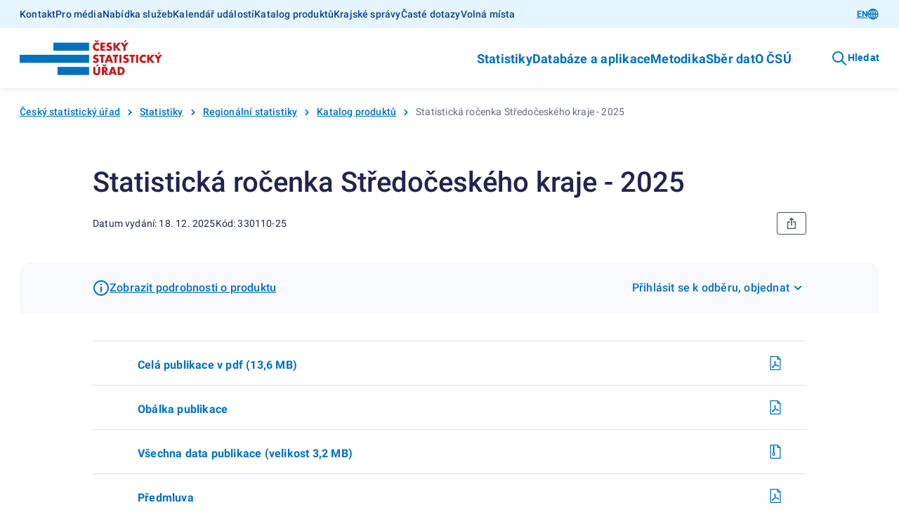

--- FILE ---
content_type: text/html; charset=utf-8
request_url: https://csu.gov.cz/produkty/statisticka-rocenka-stredoceskeho-kraje-2025
body_size: 18262
content:
<!DOCTYPE html><html lang=cs-cz><head><title>Statistická ročenka Středočeského kraje - 2025 | Produkty</title><link rel=apple-touch-icon sizes=180x180 href="/resources/statistika/images/favicon/apple-touch-icon.png?v=1686820406702"><link rel=icon type=image/png sizes=32x32 href="/resources/statistika/images/favicon/favicon-32x32.png?v=1686820406702"><link rel=icon type=image/png sizes=16x16 href="/resources/statistika/images/favicon/favicon-16x16.png?v=1686820406702"><link rel=mask-icon href="/resources/statistika/images/favicon/safari-pinned-tab.svg?v=1686820406702" color=#5bbad5><link rel="shortcut icon" href="/resources/statistika/images/favicon/favicon.ico?v=1686820406702"><meta name=msapplication-config content=/resources/statistika/images/favicon/browserconfig.xml><meta charset=UTF-8><meta name=viewport content="width=device-width"><link rel=stylesheet href=/resources/statistika/fonts/roboto.css?1.8.4.0 media=all><link rel=stylesheet href=/resources/statistika/css/@gov/styles.css?1.8.4.0 media=all><link rel=stylesheet href=/resources/statistika/css/@gov/critical.css?1.8.4.0 media=all><meta name=msapplication-TileColor content=#da532c><meta name=theme-color content=#ffffff><meta name=og:title content="Statistická ročenka Středočeského kraje - 2025 | Produkty"><meta property=og:type content=website><meta property=og:site_name content=Produkty><meta property=og:url content=https://csu.gov.cz/produkty/statisticka-rocenka-stredoceskeho-kraje-2025><meta name=twitter:card content=summary><meta name=twitter:site content=@statistickyurad><meta property=twitter:title content="Statistická ročenka Středočeského kraje - 2025 | Produkty"><script type=module src=/resources/statistika/js/@gov/dist/core/core.esm.js?1.8.4.0></script><script>document.addEventListener("DOMContentLoaded",(function(){window.csuContainer=new WidgetsContainer}))</script><meta name=description content="Středočeský kraj je nejlidnatějším a zároveň nejmladším krajem ČR. Počet obyvatel zde přibývá pravidelně od roku 1997 a na přírůstku se podílí stěhování. Úzká vazba s hlavním městem a hustá dopravní síť činí polohu kraje mimořádně výhodnou zvlášť pro bytovou výstavbu, ve které střední Čechy mezi regiony dlouhodobě dominují. Zaměstnanost a příjmy Středočechů se dlouhodobě zvyšují a v rámci ČR patří k nejvyšším."><meta name=keywords content="330110-25, ročenka, Středočeský kraj, region, oblast"><meta property=og:image content=https://csu.gov.cz/resources/statistika/images/og-image-default-cz.png><meta property=twitter:image:src content=https://csu.gov.cz/resources/statistika/images/og-image-default-cz.png><meta property=og:description content="Středočeský kraj je nejlidnatějším a zároveň nejmladším krajem ČR. Počet obyvatel zde přibývá pravidelně od roku 1997 a na přírůstku se podílí stěhování. Úzká vazba s hlavním městem a hustá dopravní síť činí polohu kraje mimořádně výhodnou zvlášť pro bytovou výstavbu, ve které střední Čechy mezi regiony dlouhodobě dominují. Zaměstnanost a příjmy Středočechů se dlouhodobě zvyšují a v rámci ČR patří k nejvyšším."><meta property=twitter:description content="Středočeský kraj je nejlidnatějším a zároveň nejmladším krajem ČR. Počet obyvatel zde přibývá pravidelně od roku 1997 a na přírůstku se podílí stěhování. Úzká vazba s hlavním městem a hustá dopravní síť činí polohu kraje mimořádně výhodnou zvlášť pro bytovou výstavbu, ve které střední Čechy mezi regiony dlouhodobě dominují. Zaměstnanost a příjmy Středočechů se dlouhodobě zvyšují a v rámci ČR patří k nejvyšším."><link rel=stylesheet href=/resources/statistika/csu/css/style.css?1.8.4.0 media=all><link rel=preload as=script href=/resources/statistika/csu/js/scripts.js?1.8.4.0><script>window.GOV_DS_CONFIG={canValidateWcagOnRender:!0,iconsPath:window.location.protocol+"//"+window.location.hostname+":"+window.location.port+"/resources/statistika/csu/icons/"},window.csuLanguage="CS"</script><script>var _paq=window._paq=window._paq||[];_paq.push(["disableCookies"]),_paq.push(["enableLinkTracking"]),function(){var e="https://mone.csu.gov.cz/";_paq.push(["setTrackerUrl",e+"matomo.php"]),_paq.push(["setSiteId","14"]),_paq.push(["setCustomDimension",1,"330110-25"]),_paq.push(["setCustomDimension",3,"Publikace (VV-12)|Ročenka (VV-14)|"]),_paq.push(["setCustomDimension",2,"Produkt"]),_paq.push(["setCustomDimension",4,"CS"]),_paq.push(["trackPageView"]);var s=document,a=s.createElement("script"),p=s.getElementsByTagName("script")[0];a.async=!0,a.src=e+"matomo.js",p.parentNode.insertBefore(a,p)}()</script><noscript><p><img src="matomo.php?idsite=1&amp;rec=1" style=border:0 alt=""></p></noscript></head><script>function handleTabsToggling(e,o){const t=document.querySelectorAll(`.zalozky-wrapper-${o}`),l=e.detail.value;let a=e.detail.value;if(!a)return;const i=Array.from(t)[0].closest("gov-accordion-item");i&&(a=`${i.id}___${a}`),t.forEach((e=>e.style.display="none")),document.querySelector(`[data-id="${l}"]`).style.display="block",history.replaceState({},"","#"+a)}function handleTabs(e,o,t){const l=e?.replace("#",""),a=document.querySelectorAll(`.zalozky-wrapper-${o}`),i=document.querySelector(`[data-id="zalozky-select-${o}"]`);let s=!1;a.forEach(((e,o)=>{if(l&&i)if(e.id.toLowerCase()===l){i.setValue(l),s=!0,e.style.display="block",t&&setTimeout((()=>e.scrollIntoView()),400);const o=e.closest("gov-accordion-item");o&&(o.open(),setTimeout((()=>o.scrollIntoView()),400))}else e.style.display="none";else 0===o?(i.setValue(e.id),e.style.display="block"):e.style.display="none"})),!s&&i&&setTimeout((()=>{a.forEach(((e,o)=>{0===o?(i.setValue(e.id),e.style.display="block"):e.style.display="none"}))}),400)}function printPage(){setTimeout((()=>window.print()),200)}window.isTouch="ontouchstart"in window||navigator.maxTouchPoints>0||navigator.msMaxTouchPoints>0</script><body><div class=csu-skip-to-content><a href=#footer id=skip-to-menu>Přejít k menu</a> <a href=#main-content>Přejít k obsahu</a></div><header class=csu-header><div class=csu-header__inner><div class=csu-header__links><div class=csu-container><div class="csu-row align-items-center"><nav class="csu-col-12 csu-col-lg csu-header-links" aria-label="Servisní menu"><ul><li><a href=https://csu.gov.cz/kontakty_statistika>Kontakt</a></li><li><a href=https://csu.gov.cz/informace_pro_media>Pro média</a></li><li><a href=https://csu.gov.cz/sluzby_verejnosti>Nabídka služeb</a></li><li><a href=https://csu.gov.cz/kalendar-udalosti>Kalendář událostí</a></li><li><a href=https://csu.gov.cz/katalog-produktu>Katalog produktů</a></li><li><a href=https://csu.gov.cz/krajske-spravy>Krajské správy</a></li><li><a href=https://csu.gov.cz/caste-dotazy>Časté dotazy</a></li><li><a href=https://csu.gov.cz/volna-mista>Volná místa</a></li></ul></nav><div class="csu-col-12 csu-col-lg-auto csu-header-lang"><gov-button variant=primary size=s type=link href=statistical-yearbook-of-the-stredocesky-region-2025 wcag-label="Přepnout jazyk">EN<gov-icon type=csu-basic name=globe slot=right-icon></gov-icon></gov-button></div></div></div></div><div class=csu-header__navbar><style type=text/css>@media screen and (max-width:63.99em){.csu-header.is-open .csu-header__navbar .csu-container{padding-top:0}}</style><div class=csu-container><div class="csu-row align-items-center"><div class=csu-col-auto><a href=https://csu.gov.cz/domov title="Český statistický úřad" class=csu-header-logo><img src=/resources/statistika/images/csu-logo-cz.svg title="Český statistický úřad" width=203 height=50> </a><a href=# class=csu-header-nav__backlink hidden><gov-icon type=csu-basic name=circle-arrow-left-18></gov-icon>Zpět</a></div><div class="csu-col d-flex justify-content-end align-items-center"><div class=csu-header-nav aria-label="Hlavní navigace v záhlaví"><ul><li><a href=# aria-haspopup=true aria-expanded=false id=csu-header-button-main-nav-subnav-0 aria-controls=csu-header-main-nav-subnav-0 class=csu-header-subnav__link>Statistiky<gov-icon type=csu-basic name=circle-arrow-right-20 class=csu-header-nav__icon></gov-icon></a><div class=csu-header-subnav aria-hidden=true id=csu-header-main-nav-subnav-0 aria-labelledby=csu-header-button-main-nav-subnav-0 hidden><div class=csu-container><div class=csu-header-subnav__items><div class=csu-header-subnav__col1><ul><li data-has-submenu=true data-reference-target=0-0><a href=# aria-haspopup=true aria-expanded=false id=csu-header-button-subnav-0-0 aria-controls=csu-header-subnav-0-0 class=csu-header-subnav__link><svg class=csu-header-subnav__icon width=48 height=48 xmlns=http://www.w3.org/2000/svg xmlns:xlink=http://www.w3.org/1999/xlink><use xlink:href=/docs/107516/5f5c1a53-f62a-9084-7701-25e993330550/menu-people.svg#icon x=0 y=0 /></svg> Lidé <span class=csu-header-subnav__arrow><gov-icon type=csu-basic name=circle-arrow-right-20></gov-icon></span></a><ul data-reference-id=0-0 aria-hidden=true id=csu-header-subnav-0-0 aria-labelledby=csu-header-button-subnav-0-0 hidden><li data-reference-target=0-0-0><a aria-label=Obyvatelstvo href=https://csu.gov.cz/obyvatelstvo class=csu-header-subnav__link>Obyvatelstvo</a></li><li data-reference-target=0-0-1><a aria-label=Cizinci href=https://csu.gov.cz/cizinci class=csu-header-subnav__link>Cizinci</a></li><li data-reference-target=0-0-2><a aria-label=Senioři href=https://csu.gov.cz/seniori class=csu-header-subnav__link>Senioři</a></li><li data-reference-target=0-0-3><a aria-label="Ženy a muži" href=https://csu.gov.cz/zeny-a-muzi class=csu-header-subnav__link>Ženy a muži</a></li><li data-reference-target=0-0-4><a aria-label="Příjmy, výdaje a životní podmínky domácností" href=https://csu.gov.cz/prijmy-vydaje-a-zivotni-podminky-domacnosti class=csu-header-subnav__link>Příjmy, výdaje a životní podmínky domácností</a></li><li data-reference-target=0-0-5><a aria-label="Sčítání lidu, domů a bytů" href=https://csu.gov.cz/scitani-lidu-domu-a-bytu class=csu-header-subnav__link>Sčítání lidu, domů a bytů</a></li></ul></li><li data-has-submenu=true data-reference-target=0-1><a href=# aria-haspopup=true aria-expanded=false id=csu-header-button-subnav-0-1 aria-controls=csu-header-subnav-0-1 class=csu-header-subnav__link><svg class=csu-header-subnav__icon width=48 height=48 xmlns=http://www.w3.org/2000/svg xmlns:xlink=http://www.w3.org/1999/xlink><use xlink:href=/docs/107516/393e4b22-4193-e6fc-107e-e497971ee1df/menu-society.svg#icon x=0 y=0 /></svg> Společnost <span class=csu-header-subnav__arrow><gov-icon type=csu-basic name=circle-arrow-right-20></gov-icon></span></a><ul data-reference-id=0-1 aria-hidden=true id=csu-header-subnav-0-1 aria-labelledby=csu-header-button-subnav-0-1 hidden><li data-reference-target=0-1-0><a aria-label=Volby href=https://csu.gov.cz/volby class=csu-header-subnav__link>Volby</a></li><li data-reference-target=0-1-1><a aria-label=Vzdělávání href=https://csu.gov.cz/vzdelavani class=csu-header-subnav__link>Vzdělávání</a></li><li data-reference-target=0-1-2><a aria-label="Kultura, média, sport" href=https://csu.gov.cz/kultura-media-sport class=csu-header-subnav__link>Kultura, média, sport</a></li><li data-reference-target=0-1-3><a aria-label=Zdraví href=https://csu.gov.cz/zdravi class=csu-header-subnav__link>Zdraví</a></li><li data-reference-target=0-1-4><a aria-label="Sociální zabezpečení" href=https://csu.gov.cz/socialni-zabezpeceni class=csu-header-subnav__link>Sociální zabezpečení</a></li><li data-reference-target=0-1-5><a aria-label="Kriminalita, soudnictví" href=https://csu.gov.cz/kriminalita-soudnictvi class=csu-header-subnav__link>Kriminalita, soudnictví</a></li><li data-reference-target=0-1-6><a aria-label="Životní prostředí" href=https://csu.gov.cz/zivotni-prostredi class=csu-header-subnav__link>Životní prostředí</a></li></ul></li><li data-has-submenu=true data-reference-target=0-2><a href=# aria-haspopup=true aria-expanded=false id=csu-header-button-subnav-0-2 aria-controls=csu-header-subnav-0-2 class=csu-header-subnav__link><svg class=csu-header-subnav__icon width=48 height=48 xmlns=http://www.w3.org/2000/svg xmlns:xlink=http://www.w3.org/1999/xlink><use xlink:href=/docs/107516/f189b9b9-2615-e12d-f42a-99a3901c123f/menu-regions-and-countries.svg#icon x=0 y=0 /></svg> Regiony a země <span class=csu-header-subnav__arrow><gov-icon type=csu-basic name=circle-arrow-right-20></gov-icon></span></a><ul data-reference-id=0-2 aria-hidden=true id=csu-header-subnav-0-2 aria-labelledby=csu-header-button-subnav-0-2 hidden><li data-reference-target=0-2-0><a aria-label="Souhrnná data o Česku" href=https://csu.gov.cz/souhrnna-data-o-ceske-republice class=csu-header-subnav__link>Souhrnná data o Česku</a></li><li data-reference-target=0-2-1><a aria-label="Regionální statistiky" href=https://csu.gov.cz/regionalni-statistiky class=csu-header-subnav__link>Regionální statistiky</a></li><li data-reference-target=0-2-2><a aria-label="Území, sídelní struktura" href=https://csu.gov.cz/uzemi-sidelni-struktura class=csu-header-subnav__link>Území, sídelní struktura</a></li><li data-reference-target=0-2-3><a aria-label="Mezinárodní data" href=https://csu.gov.cz/mezinarodni-data class=csu-header-subnav__link>Mezinárodní data</a></li></ul></li><li data-has-submenu=true data-reference-target=0-3><a href=# aria-haspopup=true aria-expanded=false id=csu-header-button-subnav-0-3 aria-controls=csu-header-subnav-0-3 class=csu-header-subnav__link><svg class=csu-header-subnav__icon width=48 height=48 xmlns=http://www.w3.org/2000/svg xmlns:xlink=http://www.w3.org/1999/xlink><use xlink:href=/docs/107516/90108cdf-6005-638b-5748-6ce4a800ed8d/menu-economy.svg#icon x=0 y=0 /></svg> Ekonomika <span class=csu-header-subnav__arrow><gov-icon type=csu-basic name=circle-arrow-right-20></gov-icon></span></a><ul data-reference-id=0-3 aria-hidden=true id=csu-header-subnav-0-3 aria-labelledby=csu-header-button-subnav-0-3 hidden><li data-reference-target=0-3-0><a aria-label="Ceny, inflace" href=https://csu.gov.cz/ceny-inflace class=csu-header-subnav__link>Ceny, inflace</a></li><li data-reference-target=0-3-1><a aria-label="Zahraniční obchod" href=https://csu.gov.cz/zahranicni-obchod class=csu-header-subnav__link>Zahraniční obchod</a></li><li data-reference-target=0-3-2><a aria-label="HDP, národní účty" href=https://csu.gov.cz/hdp-narodni-ucty class=csu-header-subnav__link>HDP, národní účty</a></li><li data-reference-target=0-3-3><a aria-label="Konjunkturální průzkumy" href=https://csu.gov.cz/konjunkturalni-pruzkumy class=csu-header-subnav__link>Konjunkturální průzkumy</a></li><li data-reference-target=0-3-4><a aria-label="Ekonomické subjekty" href=https://csu.gov.cz/ekonomicke-subjekty class=csu-header-subnav__link>Ekonomické subjekty</a></li><li data-reference-target=0-3-5><a aria-label="Finanční hospodaření" href=https://csu.gov.cz/financni-hospodareni class=csu-header-subnav__link>Finanční hospodaření</a></li><li data-reference-target=0-3-6><a aria-label="Průřezové podnikové statistiky" href=https://csu.gov.cz/prurezove-podnikove-statistiky class=csu-header-subnav__link>Průřezové podnikové statistiky</a></li></ul></li><li data-has-submenu=true data-reference-target=0-4><a href=# aria-haspopup=true aria-expanded=false id=csu-header-button-subnav-0-4 aria-controls=csu-header-subnav-0-4 class=csu-header-subnav__link><svg class=csu-header-subnav__icon width=48 height=48 xmlns=http://www.w3.org/2000/svg xmlns:xlink=http://www.w3.org/1999/xlink><use xlink:href=/docs/107516/901dce02-8c13-8432-7c8e-c0f5d11f7659/menu-economic-sectors.svg#icon x=0 y=0 /></svg> Hospodářská odvětví <span class=csu-header-subnav__arrow><gov-icon type=csu-basic name=circle-arrow-right-20></gov-icon></span></a><ul data-reference-id=0-4 aria-hidden=true id=csu-header-subnav-0-4 aria-labelledby=csu-header-button-subnav-0-4 hidden><li data-reference-target=0-4-0><a aria-label=Průmysl href=https://csu.gov.cz/prumysl class=csu-header-subnav__link>Průmysl</a></li><li data-reference-target=0-4-1><a aria-label=Energetika href=https://csu.gov.cz/energetika class=csu-header-subnav__link>Energetika</a></li><li data-reference-target=0-4-2><a aria-label="Stavebnictví, byty" href=https://csu.gov.cz/stavebnictvi-byty class=csu-header-subnav__link>Stavebnictví, byty</a></li><li data-reference-target=0-4-3><a aria-label=Doprava href=https://csu.gov.cz/doprava class=csu-header-subnav__link>Doprava</a></li><li data-reference-target=0-4-4><a aria-label="Cestovní ruch" href=https://csu.gov.cz/cestovni-ruch class=csu-header-subnav__link>Cestovní ruch</a></li><li data-reference-target=0-4-5><a aria-label=Obchod href=https://csu.gov.cz/obchod class=csu-header-subnav__link>Obchod</a></li><li data-reference-target=0-4-6><a aria-label=Služby href=https://csu.gov.cz/sluzby class=csu-header-subnav__link>Služby</a></li><li data-reference-target=0-4-7><a aria-label=Zemědělství href=https://csu.gov.cz/zemedelstvi class=csu-header-subnav__link>Zemědělství</a></li><li data-reference-target=0-4-8><a aria-label="Lesnictví a myslivost" href=https://csu.gov.cz/lesnictvi-a-myslivost class=csu-header-subnav__link>Lesnictví a myslivost</a></li></ul></li><li data-has-submenu=true data-reference-target=0-5><a href=# aria-haspopup=true aria-expanded=false id=csu-header-button-subnav-0-5 aria-controls=csu-header-subnav-0-5 class=csu-header-subnav__link><svg class=csu-header-subnav__icon width=48 height=48 xmlns=http://www.w3.org/2000/svg xmlns:xlink=http://www.w3.org/1999/xlink><use xlink:href=/docs/107516/6b964ed1-91b7-27be-5bcf-7639a06acd6f/menu-labor-market.svg#icon x=0 y=0 /></svg> Trh práce <span class=csu-header-subnav__arrow><gov-icon type=csu-basic name=circle-arrow-right-20></gov-icon></span></a><ul data-reference-id=0-5 aria-hidden=true id=csu-header-subnav-0-5 aria-labelledby=csu-header-button-subnav-0-5 hidden><li data-reference-target=0-5-0><a aria-label="Zaměstnanci a mzdy" href=https://csu.gov.cz/zamestnanci-a-mzdy class=csu-header-subnav__link>Zaměstnanci a mzdy</a></li><li data-reference-target=0-5-1><a aria-label="Úplné náklady práce" href=https://csu.gov.cz/uplne-naklady-prace class=csu-header-subnav__link>Úplné náklady práce</a></li><li data-reference-target=0-5-2><a aria-label="Struktura mezd zaměstnanců" href=https://csu.gov.cz/struktura-mezd-zamestnancu class=csu-header-subnav__link>Struktura mezd zaměstnanců</a></li><li data-reference-target=0-5-3><a aria-label="Zaměstnanost a nezaměstnanost (VŠPS)" href=https://csu.gov.cz/zamestnanost-a-nezamestnanost-vsps class=csu-header-subnav__link>Zaměstnanost a nezaměstnanost (VŠPS)</a></li><li data-reference-target=0-5-4><a aria-label="Registrovaná nezaměstnanost a volná pracovní místa (MPSV)" href=https://csu.gov.cz/registrovana-nezamestnanost-a-volna-pracovni-mista-mpsv class=csu-header-subnav__link>Registrovaná nezaměstnanost a volná pracovní místa (MPSV)</a></li></ul></li><li data-has-submenu=true data-reference-target=0-6><a href=# aria-haspopup=true aria-expanded=false id=csu-header-button-subnav-0-6 aria-controls=csu-header-subnav-0-6 class=csu-header-subnav__link><svg class=csu-header-subnav__icon width=48 height=48 xmlns=http://www.w3.org/2000/svg xmlns:xlink=http://www.w3.org/1999/xlink><use xlink:href=/docs/107516/d533e667-e1bc-40fa-85e5-b3324d3e6e6d/menu-information-society.svg#icon x=0 y=0 /></svg> Věda, inovace, digitalizace <span class=csu-header-subnav__arrow><gov-icon type=csu-basic name=circle-arrow-right-20></gov-icon></span></a><ul data-reference-id=0-6 aria-hidden=true id=csu-header-subnav-0-6 aria-labelledby=csu-header-button-subnav-0-6 hidden><li data-reference-target=0-6-0><a aria-label="Výzkum a vývoj" href=https://csu.gov.cz/vyzkum-a-vyvoj class=csu-header-subnav__link>Výzkum a vývoj</a></li><li data-reference-target=0-6-1><a aria-label="Inovace, patenty, vyspělé technologie" href=https://csu.gov.cz/inovace-patenty-vyspele-technologie class=csu-header-subnav__link>Inovace, patenty, vyspělé technologie</a></li><li data-reference-target=0-6-2><a aria-label="Digitální společnost - používání ICT" href=https://csu.gov.cz/digitalni-spolecnost-pouzivani-ict class=csu-header-subnav__link>Digitální společnost - používání ICT</a></li><li data-reference-target=0-6-3><a aria-label="Digitální ekonomika" href=https://csu.gov.cz/digitalni-ekonomika class=csu-header-subnav__link>Digitální ekonomika</a></li></ul></li></ul></div><div class=csu-header-subnav__col2></div><div class=csu-header-subnav__col3></div></div></div></div></li><li><a href=# aria-haspopup=true aria-expanded=false id=csu-header-button-main-nav-subnav-1 aria-controls=csu-header-main-nav-subnav-1 class=csu-header-subnav__link>Databáze a aplikace<gov-icon type=csu-basic name=circle-arrow-right-20 class=csu-header-nav__icon></gov-icon></a><div class=csu-header-subnav aria-hidden=true id=csu-header-main-nav-subnav-1 aria-labelledby=csu-header-button-main-nav-subnav-1 hidden><div class=csu-container><div class=csu-header-subnav__items><div class=csu-header-subnav__col1><ul><li data-has-submenu=true data-reference-target=1-0><a href=# aria-haspopup=true aria-expanded=false id=csu-header-button-subnav-1-0 aria-controls=csu-header-subnav-1-0 class=csu-header-subnav__link>Katalog produktů <span class=csu-header-subnav__arrow><gov-icon type=csu-basic name=circle-arrow-right-20></gov-icon></span></a><ul data-reference-id=1-0 aria-hidden=true id=csu-header-subnav-1-0 aria-labelledby=csu-header-button-subnav-1-0 hidden><li data-reference-target=1-0-0><a aria-label="Katalog produktů - úplný" href=https://csu.gov.cz/katalog-produktu class=csu-header-subnav__link>Katalog produktů - úplný</a></li><li data-reference-target=1-0-1><a aria-label="Rychlé informace - filtr katalogu" href=https://csu.gov.cz/rychle_informace_archiv class=csu-header-subnav__link>Rychlé informace - filtr katalogu</a></li><li data-reference-target=1-0-2><a aria-label="Časové řady" href=https://csu.gov.cz/casove_rady class=csu-header-subnav__link>Časové řady</a></li><li data-reference-target=1-0-3><a aria-label="Otevřená data" href=https://csu.gov.cz/otevrena_data class=csu-header-subnav__link>Otevřená data</a></li><li data-reference-target=1-0-4><a aria-label="Tiskové zprávy - filtr katalogu" href=https://csu.gov.cz/tiskove_zpravy_kap class=csu-header-subnav__link>Tiskové zprávy - filtr katalogu</a></li><li data-reference-target=1-0-5><a aria-label=Časopisy href=https://csu.gov.cz/casopisy_csu class=csu-header-subnav__link>Časopisy</a></li><li data-reference-target=1-0-6><a aria-label="Digitální publikace" href=https://csu.gov.cz/digitalni-publikace-csu class=csu-header-subnav__link>Digitální publikace</a></li></ul></li><li data-has-submenu=true data-reference-target=1-1><a href=# aria-haspopup=true aria-expanded=false id=csu-header-button-subnav-1-1 aria-controls=csu-header-subnav-1-1 class=csu-header-subnav__link>Databáze, aplikace <span class=csu-header-subnav__arrow><gov-icon type=csu-basic name=circle-arrow-right-20></gov-icon></span></a><ul data-reference-id=1-1 aria-hidden=true id=csu-header-subnav-1-1 aria-labelledby=csu-header-button-subnav-1-1 hidden><li data-reference-target=1-1-0><a aria-label="DataStat - ověřovací provoz" href=https://data.csu.gov.cz target=_blank class=csu-header-subnav__link>DataStat - ověřovací provoz <span class=csu-header-subnav__arrow><gov-icon type=csu-basic name=link-16></gov-icon></span></a></li><li data-reference-target=1-1-1><a aria-label="Veřejná databáze" href=https://vdb.czso.cz/vdbvo2/ target=_blank class=csu-header-subnav__link>Veřejná databáze <span class=csu-header-subnav__arrow><gov-icon type=csu-basic name=link-16></gov-icon></span></a></li><li data-reference-target=1-1-2><a aria-label="Databáze národních účtů" href=https://apl.czso.cz/pll/rocenka/rocenka.indexnu target=_blank class=csu-header-subnav__link>Databáze národních účtů <span class=csu-header-subnav__arrow><gov-icon type=csu-basic name=link-16></gov-icon></span></a></li><li data-reference-target=1-1-3><a aria-label="Databáze demografických údajů za obce ČR" href=https://csu.gov.cz/databaze-demografickych-udaju-za-obce-cr class=csu-header-subnav__link>Databáze demografických údajů za obce ČR</a></li><li data-reference-target=1-1-4><a aria-label="Databáze demografických údajů za vybraná města ČR" href=https://csu.gov.cz/databaze-demografickych-udaju-za-vybrana-mesta-cr class=csu-header-subnav__link>Databáze demografických údajů za vybraná města ČR</a></li><li data-reference-target=1-1-5><a aria-label="Databáze zahraničního obchodu se zbožím" href=https://apl.czso.cz/pll/stazo/STAZO_ZO.STAZO target=_blank class=csu-header-subnav__link>Databáze zahraničního obchodu se zbožím <span class=csu-header-subnav__arrow><gov-icon type=csu-basic name=link-16></gov-icon></span></a></li><li data-reference-target=1-1-6><a aria-label="Databáze pohybu zboží přes hranice" href=https://apl.czso.cz/pll/stazo/STAZO.STAZO target=_blank class=csu-header-subnav__link>Databáze pohybu zboží přes hranice <span class=csu-header-subnav__arrow><gov-icon type=csu-basic name=link-16></gov-icon></span></a></li><li data-reference-target=1-1-7><a aria-label="Mapová aplikace hromadných ubytovacích zařízení" href=https://geodata.csu.gov.cz/portal/apps/experiencebuilder/experience/?id&#x3D;8e5cc3708533452cbe4dae075c26ac93 target=_blank class=csu-header-subnav__link>Mapová aplikace hromadných ubytovacích zařízení <span class=csu-header-subnav__arrow><gov-icon type=csu-basic name=link-16></gov-icon></span></a></li><li data-reference-target=1-1-8><a aria-label="Mobilní aplikace ČSÚ" href=https://csu.gov.cz/mobilni-aplikace class=csu-header-subnav__link>Mobilní aplikace ČSÚ</a></li><li data-reference-target=1-1-9><a aria-label="Pan Průměrný nakupuje" href=https://csu.gov.cz/pan-prumerny class=csu-header-subnav__link>Pan Průměrný nakupuje</a></li><li data-reference-target=1-1-10><a aria-label="Ověření tazatele" href=https://ota.csu.gov.cz class=csu-header-subnav__link>Ověření tazatele</a></li></ul></li><li data-has-submenu=true data-reference-target=1-2><a href=# aria-haspopup=true aria-expanded=false id=csu-header-button-subnav-1-2 aria-controls=csu-header-subnav-1-2 class=csu-header-subnav__link>Geodata <span class=csu-header-subnav__arrow><gov-icon type=csu-basic name=circle-arrow-right-20></gov-icon></span></a><ul data-reference-id=1-2 aria-hidden=true id=csu-header-subnav-1-2 aria-labelledby=csu-header-button-subnav-1-2 hidden><li data-reference-target=1-2-0><a aria-label="Statistický geoportál" href=https://geodata.csu.gov.cz/portal/apps/sites/#/homepage target=_blank class=csu-header-subnav__link>Statistický geoportál <span class=csu-header-subnav__arrow><gov-icon type=csu-basic name=link-16></gov-icon></span></a></li><li data-reference-target=1-2-1><a aria-label="Datový portál GIS" href=https://geodata.csu.gov.cz/as/dp-gis/?sort&#x3D;name&amp;sortType&#x3D;asc&amp;tab&#x3D;ds&amp;col&#x3D;dataSet&amp;locale&#x3D;cs target=_blank class=csu-header-subnav__link>Datový portál GIS <span class=csu-header-subnav__arrow><gov-icon type=csu-basic name=link-16></gov-icon></span></a></li><li data-reference-target=1-2-2><a aria-label="Dashboard hromadných ubytovacích zařízení" href=https://geodata.csu.gov.cz/portal/apps/dashboards/0a51841c280c40c59bfabf4f53b8c3dc target=_blank class=csu-header-subnav__link>Dashboard hromadných ubytovacích zařízení <span class=csu-header-subnav__arrow><gov-icon type=csu-basic name=link-16></gov-icon></span></a></li></ul></li><li data-has-submenu=true data-reference-target=1-3><a href=# aria-haspopup=true aria-expanded=false id=csu-header-button-subnav-1-3 aria-controls=csu-header-subnav-1-3 class=csu-header-subnav__link>Registry <span class=csu-header-subnav__arrow><gov-icon type=csu-basic name=circle-arrow-right-20></gov-icon></span></a><ul data-reference-id=1-3 aria-hidden=true id=csu-header-subnav-1-3 aria-labelledby=csu-header-button-subnav-1-3 hidden><li data-reference-target=1-3-0><a aria-label="Registr ekonomických subjektů" href=https://csu.gov.cz/registr_ekonomickych_subjektu class=csu-header-subnav__link>Registr ekonomických subjektů</a></li><li data-reference-target=1-3-1><a aria-label="Registr osob" href=https://csu.gov.cz/registr_osob class=csu-header-subnav__link>Registr osob</a></li><li data-reference-target=1-3-2><a aria-label="Registr sčítacích obvodů a budov" href=https://csu.gov.cz/rso/registr_scitacich_obvodu class=csu-header-subnav__link>Registr sčítacích obvodů a budov</a></li></ul></li></ul></div><div class=csu-header-subnav__col2></div><div class=csu-header-subnav__col3></div></div></div></div></li><li><a href=# aria-haspopup=true aria-expanded=false id=csu-header-button-main-nav-subnav-2 aria-controls=csu-header-main-nav-subnav-2 class=csu-header-subnav__link>Metodika<gov-icon type=csu-basic name=circle-arrow-right-20 class=csu-header-nav__icon></gov-icon></a><div class=csu-header-subnav aria-hidden=true id=csu-header-main-nav-subnav-2 aria-labelledby=csu-header-button-main-nav-subnav-2 hidden><div class=csu-container><div class=csu-header-subnav__items><div class=csu-header-subnav__col1><ul><li data-reference-target=2-0><a href=https://csu.gov.cz/klasifikace aria-label=Klasifikace class=csu-header-subnav__link>Klasifikace</a></li><li data-reference-target=2-1><a href=https://csu.gov.cz/ciselniky aria-label=Číselníky class=csu-header-subnav__link>Číselníky</a></li><li data-reference-target=2-2><a href=https://apl2.czso.cz/iSMS/home.jsp aria-label="Databáze metainformací" target=_blank class=csu-header-subnav__link>Databáze metainformací <span class=csu-header-subnav__arrow><gov-icon type=csu-basic name=link-16></gov-icon></span></a></li><li data-reference-target=2-3><a href=https://csu.gov.cz/metodiky-statistik aria-label="Metodiky jednotlivých statistik" class=csu-header-subnav__link>Metodiky jednotlivých statistik</a></li></ul></div><div class=csu-header-subnav__col2></div><div class=csu-header-subnav__col3></div></div></div></div></li><li><a href=https://csu.gov.cz/vykazy/vykazy-sber-dat aria-label="Sběr dat" class=csu-header-subnav__link>Sběr dat</a></li><li><a href=# aria-haspopup=true aria-expanded=false id=csu-header-button-main-nav-subnav-4 aria-controls=csu-header-main-nav-subnav-4 class=csu-header-subnav__link>O ČSÚ<gov-icon type=csu-basic name=circle-arrow-right-20 class=csu-header-nav__icon></gov-icon></a><div class=csu-header-subnav aria-hidden=true id=csu-header-main-nav-subnav-4 aria-labelledby=csu-header-button-main-nav-subnav-4 hidden><div class=csu-container><div class=csu-header-subnav__items><div class=csu-header-subnav__col1><ul><li data-has-submenu=true data-reference-target=4-0><a href=# aria-haspopup=true aria-expanded=false id=csu-header-button-subnav-4-0 aria-controls=csu-header-subnav-4-0 class=csu-header-subnav__link>ČSÚ a statistický systém <span class=csu-header-subnav__arrow><gov-icon type=csu-basic name=circle-arrow-right-20></gov-icon></span></a><ul data-reference-id=4-0 aria-hidden=true id=csu-header-subnav-4-0 aria-labelledby=csu-header-button-subnav-4-0 hidden><li data-reference-target=4-0-0><a aria-label="Struktura a vedení úřadu" href=https://csu.gov.cz/struktura_a_vedeni_uradu class=csu-header-subnav__link>Struktura a vedení úřadu</a></li><li data-reference-target=4-0-1><a aria-label="Činnost ČSÚ" href=https://csu.gov.cz/cinnost-csu class=csu-header-subnav__link>Činnost ČSÚ</a></li><li data-reference-target=4-0-2><a aria-label="Státní statistická služba ČR" href=https://csu.gov.cz/statni-statisticka-sluzba-cr class=csu-header-subnav__link>Státní statistická služba ČR</a></li><li data-reference-target=4-0-3><a aria-label="Evropský statistický systém" href=https://csu.gov.cz/evropsky_statisticky_system_a_eu class=csu-header-subnav__link>Evropský statistický systém</a></li><li data-reference-target=4-0-4><a aria-label="Mezinárodní spolupráce" href=https://csu.gov.cz/mezinarodni-spoluprace class=csu-header-subnav__link>Mezinárodní spolupráce</a></li></ul></li><li data-has-submenu=true data-reference-target=4-1><a href=# aria-haspopup=true aria-expanded=false id=csu-header-button-subnav-4-1 aria-controls=csu-header-subnav-4-1 class=csu-header-subnav__link>Kvalita a inovace <span class=csu-header-subnav__arrow><gov-icon type=csu-basic name=circle-arrow-right-20></gov-icon></span></a><ul data-reference-id=4-1 aria-hidden=true id=csu-header-subnav-4-1 aria-labelledby=csu-header-button-subnav-4-1 hidden><li data-reference-target=4-1-0><a aria-label="Strategie a politiky řízení kvality" href=https://csu.gov.cz/klicove_dokumenty class=csu-header-subnav__link>Strategie a politiky řízení kvality</a></li><li data-reference-target=4-1-1><a aria-label="Kvalita statistik" href=https://csu.gov.cz/rizeni-kvality class=csu-header-subnav__link>Kvalita statistik</a></li><li data-reference-target=4-1-2><a aria-label="Peer review (přezkum) Národního statistického systému" href=https://csu.gov.cz/evropsky_statisticky_system_a_eu#peer-review class=csu-header-subnav__link>Peer review (přezkum) Národního statistického systému</a></li><li data-reference-target=4-1-3><a aria-label="Inovační projekty" href=https://csu.gov.cz/projekty class=csu-header-subnav__link>Inovační projekty</a></li><li data-reference-target=4-1-4><a aria-label="Experimentální statistiky" href=https://csu.gov.cz/experimentalni-statistiky class=csu-header-subnav__link>Experimentální statistiky</a></li></ul></li><li data-has-submenu=true data-reference-target=4-2><a href=# aria-haspopup=true aria-expanded=false id=csu-header-button-subnav-4-2 aria-controls=csu-header-subnav-4-2 class=csu-header-subnav__link>Informace a služby pro veřejnost <span class=csu-header-subnav__arrow><gov-icon type=csu-basic name=circle-arrow-right-20></gov-icon></span></a><ul data-reference-id=4-2 aria-hidden=true id=csu-header-subnav-4-2 aria-labelledby=csu-header-button-subnav-4-2 hidden><li data-reference-target=4-2-0><a aria-label="Informace pro média" href=https://csu.gov.cz/informace_pro_media class=csu-header-subnav__link>Informace pro média</a></li><li data-reference-target=4-2-1><a aria-label="Služby pro veřejnost" href=https://csu.gov.cz/sluzby_verejnosti class=csu-header-subnav__link>Služby pro veřejnost</a></li><li data-reference-target=4-2-2><a aria-label="Popularizujeme statistiku" href=https://csu.gov.cz/aktivity_csu class=csu-header-subnav__link>Popularizujeme statistiku</a></li><li data-reference-target=4-2-3><a aria-label="Ocenění ČSÚ" href=https://csu.gov.cz/oceneni_csu class=csu-header-subnav__link>Ocenění ČSÚ</a></li></ul></li><li data-reference-target=4-3><a href=https://csu.gov.cz/volna-mista aria-label="Volná místa" class=csu-header-subnav__link>Volná místa</a></li><li data-reference-target=4-4><a href=https://csu.gov.cz/protikorupcni-agenda aria-label="Protikorupční agenda" class=csu-header-subnav__link>Protikorupční agenda</a></li><li data-has-submenu=true data-reference-target=4-5><a href=# aria-haspopup=true aria-expanded=false id=csu-header-button-subnav-4-5 aria-controls=csu-header-subnav-4-5 class=csu-header-subnav__link>Povinně zveřejňované informace <span class=csu-header-subnav__arrow><gov-icon type=csu-basic name=circle-arrow-right-20></gov-icon></span></a><ul data-reference-id=4-5 aria-hidden=true id=csu-header-subnav-4-5 aria-labelledby=csu-header-button-subnav-4-5 hidden><li data-reference-target=4-5-0><a aria-label="Úřední deska" href=https://csu.gov.cz/uredni_deska class=csu-header-subnav__link>Úřední deska</a></li><li data-reference-target=4-5-1><a aria-label="Informace zveřejňované podle zákona 106/99 Sb., o svobodném přístupu k informacím" href=https://csu.gov.cz/informace_zverejnovane_podle_zakona_106_99 class=csu-header-subnav__link>Informace zveřejňované podle zákona 106/99 Sb., o svobodném přístupu k informacím</a></li><li data-reference-target=4-5-2><a aria-label="Informace k zákonu č. 159/2006 Sb., o střetu zájmů" href=https://csu.gov.cz/informace_k_zakonu_c_159_2006_sb__o_stretu_zajmu class=csu-header-subnav__link>Informace k zákonu č. 159/2006 Sb., o střetu zájmů</a></li><li data-reference-target=4-5-3><a aria-label="Veřejné zakázky a profil zadavatele" href=https://csu.gov.cz/verejne_zakazky_a_vyberova_rizeni class=csu-header-subnav__link>Veřejné zakázky a profil zadavatele</a></li><li data-reference-target=4-5-4><a aria-label="Ochrana osobních údajů (GDPR)" href=https://csu.gov.cz/ochrana-osobnich-udaju-gdpr class=csu-header-subnav__link>Ochrana osobních údajů (GDPR)</a></li><li data-reference-target=4-5-5><a aria-label="Nabídka nepotřebného majetku" href=https://csu.gov.cz/nabidka_nepotrebneho_majetku class=csu-header-subnav__link>Nabídka nepotřebného majetku</a></li></ul></li></ul></div><div class=csu-header-subnav__col2></div><div class=csu-header-subnav__col3></div></div></div></div></li></ul></div><div class=csu-header-nav-search><button class=csu-header-nav-search__toggle id=header-nav-search-toggle type=button aria-controls=header-nav-search-content aria-expanded=false aria-label="Zobrazit vyhledávání" aria-haspopup=true><span class=csu-header-nav-search__icon><span class=csu-header-nav-search-icon__show><gov-icon type=csu-basic name=magnifying-glass-20></gov-icon></span><span class=csu-header-nav-search-icon__close><gov-icon type=csu-basic name=cross-20></gov-icon></span></span><span class="d-none d-lg-inline-block">Hledat</span></button></div><div class=csu-header-nav-mobile><button class=csu-header-nav__toggle id=header-nav-toggle type=button aria-controls=header-nav-content aria-expanded=false aria-haspopup=true><span class=csu-header-nav__icon><span class=csu-header-nav-icon__show><gov-icon type=csu-basic name=menu></gov-icon></span><span class=csu-header-nav-icon__close><gov-icon type=csu-basic name=cross></gov-icon></span></span></button></div><div id=order-eshop-header class="csu-header-nav-cart d-n"><gov-tooltip icon=true variant=primary size=m position=left message=Košík><gov-button variant=primary size=m type=link wcag-label=Košík data-href=https://csu.gov.cz/kosik href=https://csu.gov.cz/kosik><span class=csu-header-nav-cart__number></span> <span class=csu-icon-fix><gov-icon type=csu-basic name=cart></gov-icon></span></gov-button></gov-tooltip></div><div id=subscription-eshop-header class="csu-header-nav-cart d-n"><gov-tooltip icon=true variant=primary size=m position=left message="Přihlášení k odběru"><gov-button variant=primary size=m type=link wcag-label="Přihlášení k odběru" data-href=https://csu.gov.cz/prihlaseni-k-odberu href=https://csu.gov.cz/prihlaseni-k-odberu><span class=csu-header-nav-cart__number></span> <span class=csu-icon-fix><gov-icon type=csu-basic name=notification></gov-icon></span></gov-button></gov-tooltip></div></div></div></div></div><div class="csu-header__search csu-header-nav-search__content" aria-hidden=true id=header-nav-search-content aria-labelledby=header-nav-search-toggle hidden><div class=csu-container><div class=csu-row><div class="csu-col-lg-8 csu-offset-lg-2"><div id=header-nav-search-content-portal class=csu-search-dropdown-js__wrap></div></div></div></div></div></div></header><div class="csu-breadcrumbs-holder csu-container pt-16 pt-md-24 mb-40 mb-md-64"><gov-breadcrumbs wcag-label="Drobečková navigace"><ul class="gov-flex-row gov-list--plain"><li class=gov-breadcrumbs__item><a href=https://csu.gov.cz/domov>Český statistický úřad</a></li><li class=gov-breadcrumbs__item><gov-icon type=csu-basic name=chevron-right></gov-icon><a href=https://csu.gov.cz/statistiky>Statistiky</a></li><li class=gov-breadcrumbs__item><gov-icon type=csu-basic name=chevron-right></gov-icon><a href=https://csu.gov.cz/regionalni-statistiky>Regionální statistiky</a></li><li class=gov-breadcrumbs__item><gov-icon type=csu-basic name=chevron-right></gov-icon><a href=https://csu.gov.cz/katalog-produktu>Katalog produktů</a></li><li class=gov-breadcrumbs__item><gov-icon type=csu-basic name=chevron-right></gov-icon><strong aria-current=page>Statistická ročenka Středočeského kraje - 2025</strong></li></ul></gov-breadcrumbs></div><main id=main-content><div class="csu-container mb-40 mb-lg-64"><div class="mb-32 mb-md-40"><div class=csu-row><div class="csu-col-lg-10 csu-offset-lg-1"><h1 id=statisticka-rocenka-stredoceskeho-kraje-2025 class=mb-16>Statistická ročenka Středočeského kraje - 2025</h1><div class="d-flex justify-content-between align-items-center flex-wrap row-gap-12 col-gap-24"><div class="d-flex col-gap-24 flex-wrap"><p class="gov-text--s mb-0">Datum vydání: 18.&nbsp;12.&nbsp;2025</p><p class="gov-text--s mb-0">Kód: 330110-25</p></div><div class=csu-social-sharing data-social-share-id=pr><gov-button class=csu-social-sharing__toggle size=s type=outlined native-type=button variant=secondary identifier=csu-social-sharing-toggle-pr wcag-controls=csu-social-sharing-content-pr wcag-expanded=true wcag-label="Sdílecí tlačítko" wcag-has-popup=true><gov-icon type=csu-basic name=share-ios slot=left-icon></gov-icon></gov-button><div class=csu-social-sharing__content id=csu-social-sharing-content-pr aria-hidden=false aria-labelledby=csu-social-sharing-toggle-pr><ul><li><a data-share-url aria-label="Sdílet na  Facebook" href="https://www.facebook.com/sharer/sharer.php?u=https%3A%2F%2Fcsu.gov.cz%2Fprodukty%2Fstatisticka-rocenka-stredoceskeho-kraje-2025" target=_blank><gov-icon type=csu-basic name=social-facebook-16></gov-icon></a></li><li><a data-share-url aria-label="Sdílet na  X" href="https://x.com/share?url=https%3A%2F%2Fcsu.gov.cz%2Fprodukty%2Fstatisticka-rocenka-stredoceskeho-kraje-2025" target=_blank><gov-icon type=csu-basic name=social-twitter-x-16></gov-icon></a></li><li><a data-share-url aria-label="Sdílet na  LinkedIn" href="https://www.linkedin.com/sharing/share-offsite?url=https%3A%2F%2Fcsu.gov.cz%2Fprodukty%2Fstatisticka-rocenka-stredoceskeho-kraje-2025" target=_blank><gov-icon type=csu-basic name=social-linkedin-16></gov-icon></a></li><li><a aria-label="Poslat e-mailem" href="mailto:?subject=Statistická ročenka Středočeského kraje - 2025&body=https%3A%2F%2Fcsu.gov.cz%2Fprodukty%2Fstatisticka-rocenka-stredoceskeho-kraje-2025: Statistická ročenka Středočeského kraje - 2025"><gov-icon type=csu-basic name=mail-16></gov-icon></a></li><li><a aria-label=Vytisknout onclick=printPage()><gov-icon type=csu-basic name=printer-16></gov-icon></a></li></ul></div></div></div></div></div></div><div class="mb-32 mb-lg-40"><div class="csu-section csu-section--bg-secondary csu-section--container-expand csu-section--outer pt-lg-24 pt-32 pb-lg-24 pb-32"><div class=csu-row><div class="csu-col-lg-10 csu-offset-lg-1"><div class="d-flex justify-content-between align-items-center flex-wrap gap-16"><a data-open-modal aria-haspopup=true data-product-info-trigger="{&quot;anotaceCs&quot;:&quot;Základní údaje o demografickém, sociálním a ekonomickém vývoji kraje v letech 2022 až 2024, ve vybraných ukazatelích v delší časové řadě. Meziokresní srovnání, vybrané údaje o správních obvodech obcí s rozšířenou působností a městech, přehled všech obcí. Stručná charakteristika kraje, grafy a kartogramy. Mezikrajské srovnání v základních ukazatelích je k dispozici v produktu Srovnání krajů v České republice (kód 330205).&quot;,&quot;anotaceEn&quot;:&quot;Basic data on demographic, social and economic development in the region in 2022-2024, selected indicators cover longer time period. Interregional comparisons, selected data on administrative territories of municipalities with extended powers and on towns, a list of all municipalities. Brief characteristics of the region, graphs and cartograms. Interregional comparisons are available in the publication Comparison of Regions in the Czech Republic (code 330205).&quot;,&quot;autor&quot;:&quot;Ing. Mgr. Pavel Hájek&quot;,&quot;cena&quot;:[{&quot;cena&quot;:250.0,&quot;mena&quot;:&quot;CZK&quot;,&quot;nosic&quot;:&quot;02&quot;},{&quot;cena&quot;:10.68,&quot;mena&quot;:&quot;USD&quot;,&quot;nosic&quot;:&quot;02&quot;},{&quot;cena&quot;:9.92,&quot;mena&quot;:&quot;EUR&quot;,&quot;nosic&quot;:&quot;02&quot;}],&quot;interniOdkazy&quot;:null,&quot;jazyk&quot;:&quot;CS_EN&quot;,&quot;kod&quot;:&quot;330110-25&quot;,&quot;kontakt&quot;:&quot;pavel.hajek@csu.gov.cz&quot;,&quot;naposledyVyslo&quot;:&quot;2025-12-18&quot;,&quot;naposledyVysloUrlCs&quot;:&quot;https://csu.gov.cz/produkty/statisticka-rocenka-stredoceskeho-kraje-2025&quot;,&quot;naposledyVysloUrlEn&quot;:&quot;https://csu.gov.cz/produkty/statistical-yearbook-of-the-stredocesky-region-2025&quot;,&quot;nazevCs&quot;:&quot;Statistická ročenka Středočeského kraje&quot;,&quot;nazevEn&quot;:&quot;Statistical Yearbook of the Středočeský Region&quot;,&quot;nosic&quot;:[&quot;02&quot;],&quot;periodicitaCs&quot;:&quot;Roční&quot;,&quot;periodicitaEn&quot;:&quot;Yearly&quot;,&quot;podskupiny&quot;:[],&quot;poznamkaCs&quot;:&quot;Standardní formou vydání produktu je jeho zveřejnění na webu. V tištěné podobě je produkt k dispozici nejpozději 1 měsíc po jeho zveřejnění na webu.&quot;,&quot;poznamkaEn&quot;:null,&quot;rok&quot;:2025,&quot;skupina&quot;:{&quot;id&quot;:&quot;33&quot;,&quot;kod&quot;:&quot;Regionální statistiky&quot;,&quot;popisCs&quot;:&quot;Regionální statistiky&quot;,&quot;poradi&quot;:null,&quot;skupina&quot;:null,&quot;popisEn&quot;:&quot;Regional statistics&quot;},&quot;souvisejiciProdukty&quot;:null,&quot;terminVydaniAnalyza&quot;:null,&quot;terminyVydani&quot;:[{&quot;datumVydani&quot;:&quot;2025-12-18&quot;,&quot;guid&quot;:&quot;d3a58e88-8e90-494c-afcb-a455ea70d51d&quot;,&quot;urlCs&quot;:&quot;https://csu.gov.cz/produkty/statisticka-rocenka-stredoceskeho-kraje-2025&quot;,&quot;urlEn&quot;:&quot;https://csu.gov.cz/produkty/statistical-yearbook-of-the-stredocesky-region-2025&quot;,&quot;vystupZaObdobiCs&quot;:&quot;2025&quot;,&quot;vystupZaObdobiEn&quot;:&quot;2025&quot;}],&quot;typProduktu&quot;:[&quot;12&quot;,&quot;14&quot;],&quot;typTerminuVydaniCs&quot;:&quot;Jiný&quot;,&quot;typTerminuVydaniEn&quot;:&quot;Other&quot;,&quot;uzemniCleneni&quot;:[&quot;86&quot;,&quot;101&quot;,&quot;65&quot;,&quot;99&quot;,&quot;43&quot;,&quot;100&quot;],&quot;vlastnostVystupu&quot;:[{&quot;id&quot;:&quot;12&quot;,&quot;kod&quot;:&quot;Pub&quot;,&quot;popisCs&quot;:&quot;Publikace&quot;,&quot;poradi&quot;:null,&quot;skupina&quot;:null,&quot;popisEn&quot;:&quot;Publication&quot;},{&quot;id&quot;:&quot;14&quot;,&quot;kod&quot;:&quot;Roč&quot;,&quot;popisCs&quot;:&quot;Ročenka&quot;,&quot;poradi&quot;:null,&quot;skupina&quot;:null,&quot;popisEn&quot;:&quot;Yearbook&quot;}],&quot;lzeObjednat&quot;:true,&quot;lzeOdebirat&quot;:true}" class="csu-link-icon csu-link-icon--gap-8"><span class=csu-link-icon__icon><gov-icon type=csu-basic name=info slot=left-icon></gov-icon></span><span class=csu-link-icon__text>Zobrazit podrobnosti o produktu </span></a><a href=# class="csu-link-icon csu-link-icon--gap-8 ml-32 csu-toggle__toggle" aria-haspopup=true aria-expanded=false id=csu-intro-link-icon-right aria-controls=csu-intro-section-icon-right><span class=csu-link-icon__text>Přihlásit se k odběru, objednat</span> <span class=csu-link-icon__icon><gov-icon type=csu-basic name=chevron-down data-csu-toggle-inverse=csu-intro-link-icon-right></gov-icon><gov-icon type=csu-basic name=chevron-up class=d-none data-csu-toggle=csu-intro-link-icon-right></gov-icon></span></a></div></div></div></div><div class=csu-toggle__content aria-hidden=true id=csu-intro-section-icon-right aria-labelledby=csu-intro-link-icon-right hidden><div class="csu-section csu-section--bg-primary csu-section--container-expand csu-section--no-gap csu-section--outer csu-section--no-top-radius pt-32 pb-32"><div class="csu-row csu-row--col-lg-separator"><div class="csu-offset-lg-1 csu-col-lg-5"><div class="pt-lg-8 pr-lg-80 mb-32"><h2 class="h4 mb-24">Přihlásit se k odběru</h2><p class=mb-32>Přejete si dostávat informaci o vydání tohoto produktu přímo do své e-mailové schránky?</p><gov-button data-id=subscribe-eshop-add-button data-product-info='{"anotaceCs":"Základní údaje o demografickém, sociálním a ekonomickém vývoji kraje v letech 2022 až 2024, ve vybraných ukazatelích v delší časové řadě. Meziokresní srovnání, vybrané údaje o správních obvodech obcí s rozšířenou působností a městech, přehled všech obcí. Stručná charakteristika kraje, grafy a kartogramy. Mezikrajské srovnání v základních ukazatelích je k dispozici v produktu Srovnání krajů v České republice (kód 330205).","anotaceEn":"Basic data on demographic, social and economic development in the region in 2022-2024, selected indicators cover longer time period. Interregional comparisons, selected data on administrative territories of municipalities with extended powers and on towns, a list of all municipalities. Brief characteristics of the region, graphs and cartograms. Interregional comparisons are available in the publication Comparison of Regions in the Czech Republic (code 330205).","autor":"Ing. Mgr. Pavel Hájek","cena":[{"cena":250.0,"mena":"CZK","nosic":"02"},{"cena":10.68,"mena":"USD","nosic":"02"},{"cena":9.92,"mena":"EUR","nosic":"02"}],"interniOdkazy":null,"jazyk":"CS_EN","kod":"330110-25","kontakt":"pavel.hajek@csu.gov.cz","naposledyVyslo":"2025-12-18","naposledyVysloUrlCs":"https://csu.gov.cz/produkty/statisticka-rocenka-stredoceskeho-kraje-2025","naposledyVysloUrlEn":"https://csu.gov.cz/produkty/statistical-yearbook-of-the-stredocesky-region-2025","nazevCs":"Statistická ročenka Středočeského kraje","nazevEn":"Statistical Yearbook of the Středočeský Region","nosic":["02"],"periodicitaCs":"Roční","periodicitaEn":"Yearly","podskupiny":[],"poznamkaCs":"Standardní formou vydání produktu je jeho zveřejnění na webu. V tištěné podobě je produkt k dispozici nejpozději 1 měsíc po jeho zveřejnění na webu.","poznamkaEn":null,"rok":2025,"skupina":{"id":"33","kod":"Regionální statistiky","popisCs":"Regionální statistiky","poradi":null,"skupina":null,"popisEn":"Regional statistics"},"souvisejiciProdukty":null,"terminVydaniAnalyza":null,"terminyVydani":[{"datumVydani":"2025-12-18","guid":"d3a58e88-8e90-494c-afcb-a455ea70d51d","urlCs":"https://csu.gov.cz/produkty/statisticka-rocenka-stredoceskeho-kraje-2025","urlEn":"https://csu.gov.cz/produkty/statistical-yearbook-of-the-stredocesky-region-2025","vystupZaObdobiCs":"2025","vystupZaObdobiEn":"2025"}],"typProduktu":["12","14"],"typTerminuVydaniCs":"Jiný","typTerminuVydaniEn":"Other","uzemniCleneni":["86","101","65","99","43","100"],"vlastnostVystupu":[{"id":"12","kod":"Pub","popisCs":"Publikace","poradi":null,"skupina":null,"popisEn":"Publication"},{"id":"14","kod":"Roč","popisCs":"Ročenka","poradi":null,"skupina":null,"popisEn":"Yearbook"}],"lzeObjednat":true,"lzeOdebirat":true}' wcag-label="Přihlásit se k odběru" variant=primary type=link size=l><span>Přihlásit se k odběru</span><gov-icon type=csu-basic name=notification-20 slot=left-icon></gov-icon><gov-icon type=csu-basic name=circle-arrow-right-20 slot=right-icon></gov-icon></gov-button></div></div><div class=csu-col-lg-6><div class="pt-32 pt-lg-8 pl-lg-40 mb-lg-32"><h2 class="h4 mb-24">Objednat tištěnou verzi</h2><p class=mb-32>Tento produkt je možné zakoupit také v tištěné verzi.<br>Tištěnou verzi lze zakoupit za: 250 Kč.</p><gov-button data-id=order-eshop-add-button data-product-info='{"anotaceCs":"Základní údaje o demografickém, sociálním a ekonomickém vývoji kraje v letech 2022 až 2024, ve vybraných ukazatelích v delší časové řadě. Meziokresní srovnání, vybrané údaje o správních obvodech obcí s rozšířenou působností a městech, přehled všech obcí. Stručná charakteristika kraje, grafy a kartogramy. Mezikrajské srovnání v základních ukazatelích je k dispozici v produktu Srovnání krajů v České republice (kód 330205).","anotaceEn":"Basic data on demographic, social and economic development in the region in 2022-2024, selected indicators cover longer time period. Interregional comparisons, selected data on administrative territories of municipalities with extended powers and on towns, a list of all municipalities. Brief characteristics of the region, graphs and cartograms. Interregional comparisons are available in the publication Comparison of Regions in the Czech Republic (code 330205).","autor":"Ing. Mgr. Pavel Hájek","cena":[{"cena":250.0,"mena":"CZK","nosic":"02"},{"cena":10.68,"mena":"USD","nosic":"02"},{"cena":9.92,"mena":"EUR","nosic":"02"}],"interniOdkazy":null,"jazyk":"CS_EN","kod":"330110-25","kontakt":"pavel.hajek@csu.gov.cz","naposledyVyslo":"2025-12-18","naposledyVysloUrlCs":"https://csu.gov.cz/produkty/statisticka-rocenka-stredoceskeho-kraje-2025","naposledyVysloUrlEn":"https://csu.gov.cz/produkty/statistical-yearbook-of-the-stredocesky-region-2025","nazevCs":"Statistická ročenka Středočeského kraje","nazevEn":"Statistical Yearbook of the Středočeský Region","nosic":["02"],"periodicitaCs":"Roční","periodicitaEn":"Yearly","podskupiny":[],"poznamkaCs":"Standardní formou vydání produktu je jeho zveřejnění na webu. V tištěné podobě je produkt k dispozici nejpozději 1 měsíc po jeho zveřejnění na webu.","poznamkaEn":null,"rok":2025,"skupina":{"id":"33","kod":"Regionální statistiky","popisCs":"Regionální statistiky","poradi":null,"skupina":null,"popisEn":"Regional statistics"},"souvisejiciProdukty":null,"terminVydaniAnalyza":null,"terminyVydani":[{"datumVydani":"2025-12-18","guid":"d3a58e88-8e90-494c-afcb-a455ea70d51d","urlCs":"https://csu.gov.cz/produkty/statisticka-rocenka-stredoceskeho-kraje-2025","urlEn":"https://csu.gov.cz/produkty/statistical-yearbook-of-the-stredocesky-region-2025","vystupZaObdobiCs":"2025","vystupZaObdobiEn":"2025"}],"typProduktu":["12","14"],"typTerminuVydaniCs":"Jiný","typTerminuVydaniEn":"Other","uzemniCleneni":["86","101","65","99","43","100"],"vlastnostVystupu":[{"id":"12","kod":"Pub","popisCs":"Publikace","poradi":null,"skupina":null,"popisEn":"Publication"},{"id":"14","kod":"Roč","popisCs":"Ročenka","poradi":null,"skupina":null,"popisEn":"Yearbook"}],"lzeObjednat":true,"lzeOdebirat":true}' wcag-label=Objednat variant=primary type=link size=l><span>Objednat</span><gov-icon type=csu-basic name=cart-20 slot=left-icon></gov-icon><gov-icon type=csu-basic name=circle-arrow-right-20 slot=right-icon></gov-icon></gov-button></div></div></div></div></div></div><div class=csu-row><div class="csu-col-lg-10 csu-offset-lg-1 last-child-no-margin"><div class=csu-link-row__wrap data-parent-groups=true><ul class=p-0><li><div class="pl-64 csu-link-row csu-link-row--no-mx"><a target=_blank title="Celá publikace v pdf (13,6 MB), soubor ve formátu PDF, 13.63 MB" href=/docs/107508/796ecd31-ca6a-57ab-af13-59aeb90d1b96/33011025.pdf?version&#x3D;1.4 class="csu-link-row__name text-break">Cel&#225; publikace v pdf (13,6 MB)</a><div class=csu-link-row__icons><a target=_blank href=/docs/107508/796ecd31-ca6a-57ab-af13-59aeb90d1b96/33011025.pdf?version&#x3D;1.4 title="Celá publikace v pdf (13,6 MB), soubor ve formátu PDF, 13.63 MB" aria-label=33011025.pdf><gov-icon type=csu-basic name=pdf-20></gov-icon></a></div></div></li><li><div class="pl-64 csu-link-row csu-link-row--no-mx"><a target=_blank title="Obálka publikace, soubor ve formátu PDF, 3.81 MB" href=/docs/107508/22b5ba81-d9ff-8630-ff32-fbda08baa215/33011025ob.pdf?version&#x3D;1.0 class="csu-link-row__name text-break">Ob&#225;lka publikace</a><div class=csu-link-row__icons><a target=_blank href=/docs/107508/22b5ba81-d9ff-8630-ff32-fbda08baa215/33011025ob.pdf?version&#x3D;1.0 title="Obálka publikace, soubor ve formátu PDF, 3.81 MB" aria-label=33011025ob.pdf><gov-icon type=csu-basic name=pdf-20></gov-icon></a></div></div></li><li><div class="pl-64 csu-link-row csu-link-row--no-mx"><a title="Všechna data publikace (velikost 3,2 MB), soubor ve formátu ZIP, 3.18 MB" href=/docs/107508/82ea1f77-10bc-c9b4-e59f-c330d3d388e7/33011025.zip?version&#x3D;1.0 class="csu-link-row__name text-break">V&#353;echna data publikace (velikost 3,2 MB)</a><div class=csu-link-row__icons><a href=/docs/107508/82ea1f77-10bc-c9b4-e59f-c330d3d388e7/33011025.zip?version&#x3D;1.0 title="Všechna data publikace (velikost 3,2 MB), soubor ve formátu ZIP, 3.18 MB" aria-label=33011025.zip><gov-icon type=csu-basic name=zip-20></gov-icon></a></div></div></li><li><div class="pl-64 csu-link-row csu-link-row--no-mx"><a target=_blank title="Předmluva, soubor ve formátu PDF, 86.23 kB" href=/docs/107508/7bdbb7a3-e389-3ce3-c4d3-ea296dd8f37b/33011025pcz.pdf?version&#x3D;1.0 class="csu-link-row__name text-break">P&#345;edmluva</a><div class=csu-link-row__icons><a target=_blank href=/docs/107508/7bdbb7a3-e389-3ce3-c4d3-ea296dd8f37b/33011025pcz.pdf?version&#x3D;1.0 title="Předmluva, soubor ve formátu PDF, 86.23 kB" aria-label=33011025pcz.pdf><gov-icon type=csu-basic name=pdf-20></gov-icon></a></div></div></li><li><div class="pl-64 csu-link-row csu-link-row--no-mx"><a target=_blank title="Charakteristika Středočeského kraje, soubor ve formátu PDF, 130.24 kB" href=/docs/107508/2b2cb8b2-8a6a-a050-ac30-086f819e1018/33011025charcz.pdf?version&#x3D;1.1 class="csu-link-row__name text-break">Charakteristika St&#345;edo&#269;esk&#233;ho kraje</a><div class=csu-link-row__icons><a target=_blank href=/docs/107508/2b2cb8b2-8a6a-a050-ac30-086f819e1018/33011025charcz.pdf?version&#x3D;1.1 title="Charakteristika Středočeského kraje, soubor ve formátu PDF, 130.24 kB" aria-label=33011025charcz.pdf><gov-icon type=csu-basic name=pdf-20></gov-icon></a></div></div></li><li><div class="pl-64 csu-link-row csu-link-row--no-mx"><a target=_blank title="Nej... Středočeského kraje, soubor ve formátu PDF, 159.88 kB" href=/docs/107508/6e3f16bc-6bc3-9a3c-712f-76effd3176cd/33011025n.pdf?version&#x3D;1.0 class="csu-link-row__name text-break">Nej... St&#345;edo&#269;esk&#233;ho kraje</a><div class=csu-link-row__icons><a target=_blank href=/docs/107508/6e3f16bc-6bc3-9a3c-712f-76effd3176cd/33011025n.pdf?version&#x3D;1.0 title="Nej... Středočeského kraje, soubor ve formátu PDF, 159.88 kB" aria-label=33011025n.pdf><gov-icon type=csu-basic name=pdf-20></gov-icon></a></div></div></li><li><div class="pl-64 csu-link-row csu-link-row--no-mx"><a target=_blank title="Metodické vysvětlivky, soubor ve formátu PDF, 520.69 kB" href=/docs/107508/39ec0e5b-03b7-0f29-01c5-a35b2d1e3590/25mcz.pdf?version&#x3D;1.3 class="csu-link-row__name text-break">Metodick&#233; vysv&#283;tlivky</a><div class=csu-link-row__icons><a target=_blank href=/docs/107508/39ec0e5b-03b7-0f29-01c5-a35b2d1e3590/25mcz.pdf?version&#x3D;1.3 title="Metodické vysvětlivky, soubor ve formátu PDF, 520.69 kB" aria-label=25mcz.pdf><gov-icon type=csu-basic name=pdf-20></gov-icon></a></div></div></li><li><div class="pl-64 csu-link-row csu-link-row--no-mx"><a target=_blank title="Zkratky, soubor ve formátu PDF, 108.97 kB" href=/docs/107508/3bc64b31-2a81-f51b-3412-cf142734c2bd/25zkrcz.pdf?version&#x3D;1.2 class="csu-link-row__name text-break">Zkratky</a><div class=csu-link-row__icons><a target=_blank href=/docs/107508/3bc64b31-2a81-f51b-3412-cf142734c2bd/25zkrcz.pdf?version&#x3D;1.2 title="Zkratky, soubor ve formátu PDF, 108.97 kB" aria-label=25zkrcz.pdf><gov-icon type=csu-basic name=pdf-20></gov-icon></a></div></div></li><li><div class="pl-64 csu-link-row csu-link-row--no-mx"><a target=_blank title="Informace o kraji na internetu, soubor ve formátu PDF, 126.73 kB" href=/docs/107508/e5e9ffd5-24e8-ff3e-26c8-c265d02c2334/33011025infcz.pdf?version&#x3D;1.1 class="csu-link-row__name text-break">Informace o kraji na internetu</a><div class=csu-link-row__icons><a target=_blank href=/docs/107508/e5e9ffd5-24e8-ff3e-26c8-c265d02c2334/33011025infcz.pdf?version&#x3D;1.1 title="Informace o kraji na internetu, soubor ve formátu PDF, 126.73 kB" aria-label=33011025infcz_web.pdf><gov-icon type=csu-basic name=pdf-20></gov-icon></a></div></div></li></ul><gov-accordion no-border class="csu-accordion mb-32 mt-32" size=s><gov-accordion-item id=1-zakladni-charakteristika-okresy data-accordion-kapitola="" data-guid=b16abdec-6d7c-457e-a0ce-1057476f73cc data-hash="" data-id=wufxyco15ce data-language=CS label="1. ZÁKLADNÍ CHARAKTERISTIKA, OKRESY"><h2 slot=label>1. ZÁKLADNÍ CHARAKTERISTIKA, OKRESY</h2><div data-accordion-content="" class="csu-accordion__inner last-child-no-both-margin"><div class="d-flex align-items-center flex-column mb-56 mt-56"><div class="csu-loader csu-loader--lg" data-target="">Načítám...</div></div></div></gov-accordion-item><gov-accordion-item id=2-uzemi-a-podnebi data-accordion-kapitola="" data-guid=527695ca-2388-43b3-8aac-69816bde7651 data-hash="" data-id=qrvw8cn4xq data-language=CS label="2. ÚZEMÍ A PODNEBÍ"><h2 slot=label>2. ÚZEMÍ A PODNEBÍ</h2><div data-accordion-content="" class="csu-accordion__inner last-child-no-both-margin"><div class="d-flex align-items-center flex-column mb-56 mt-56"><div class="csu-loader csu-loader--lg" data-target="">Načítám...</div></div></div></gov-accordion-item><gov-accordion-item id=3-zivotni-prostredi data-accordion-kapitola="" data-guid=2905aaed-9f25-4c9a-aa56-34231abc62f7 data-hash="" data-id=h54kiabd9p5 data-language=CS label="3. ŽIVOTNÍ PROSTŘEDÍ"><h2 slot=label>3. ŽIVOTNÍ PROSTŘEDÍ</h2><div data-accordion-content="" class="csu-accordion__inner last-child-no-both-margin"><div class="d-flex align-items-center flex-column mb-56 mt-56"><div class="csu-loader csu-loader--lg" data-target="">Načítám...</div></div></div></gov-accordion-item><gov-accordion-item id=4-obyvatelstvo data-accordion-kapitola="" data-guid=5fa155a8-164c-4181-96b7-1d5cae6f24aa data-hash="" data-id=87brhhmjtq8 data-language=CS label="4. OBYVATELSTVO"><h2 slot=label>4. OBYVATELSTVO</h2><div data-accordion-content="" class="csu-accordion__inner last-child-no-both-margin"><div class="d-flex align-items-center flex-column mb-56 mt-56"><div class="csu-loader csu-loader--lg" data-target="">Načítám...</div></div></div></gov-accordion-item><gov-accordion-item id=5-makroekonomicke-ukazatele data-accordion-kapitola="" data-guid=18d4baf0-d0fd-48db-b105-1a8a1e436262 data-hash="" data-id=s97fzln1qvn data-language=CS label="5. MAKROEKONOMICKÉ UKAZATELE"><h2 slot=label>5. MAKROEKONOMICKÉ UKAZATELE</h2><div data-accordion-content="" class="csu-accordion__inner last-child-no-both-margin"><div class="d-flex align-items-center flex-column mb-56 mt-56"><div class="csu-loader csu-loader--lg" data-target="">Načítám...</div></div></div></gov-accordion-item><gov-accordion-item id=6-mistni-rozpocty data-accordion-kapitola="" data-guid=9720d847-7091-4a14-b1b2-f25d23516f35 data-hash="" data-id=ljc4eyw04x data-language=CS label="6. MÍSTNÍ ROZPOČTY"><h2 slot=label>6. MÍSTNÍ ROZPOČTY</h2><div data-accordion-content="" class="csu-accordion__inner last-child-no-both-margin"><div class="d-flex align-items-center flex-column mb-56 mt-56"><div class="csu-loader csu-loader--lg" data-target="">Načítám...</div></div></div></gov-accordion-item><gov-accordion-item id=7-ceny data-accordion-kapitola="" data-guid=814d7470-9219-4915-b7dd-2973c457016a data-hash="" data-id=svtvvdoa3dc data-language=CS label="7. CENY"><h2 slot=label>7. CENY</h2><div data-accordion-content="" class="csu-accordion__inner last-child-no-both-margin"><div class="d-flex align-items-center flex-column mb-56 mt-56"><div class="csu-loader csu-loader--lg" data-target="">Načítám...</div></div></div></gov-accordion-item><gov-accordion-item id=8-zivotni-podminky data-accordion-kapitola="" data-guid=c54f59ce-e80a-4404-b755-0f2648e21a77 data-hash="" data-id=uldh0qy7rp data-language=CS label="8. ŽIVOTNÍ PODMÍNKY"><h2 slot=label>8. ŽIVOTNÍ PODMÍNKY</h2><div data-accordion-content="" class="csu-accordion__inner last-child-no-both-margin"><div class="d-flex align-items-center flex-column mb-56 mt-56"><div class="csu-loader csu-loader--lg" data-target="">Načítám...</div></div></div></gov-accordion-item><gov-accordion-item id=9-trh-prace data-accordion-kapitola="" data-guid=c9a3942b-2714-4908-b5e8-76af41a7be62 data-hash="" data-id=odbejkv5rt data-language=CS label="9. TRH PRÁCE"><h2 slot=label>9. TRH PRÁCE</h2><div data-accordion-content="" class="csu-accordion__inner last-child-no-both-margin"><div class="d-flex align-items-center flex-column mb-56 mt-56"><div class="csu-loader csu-loader--lg" data-target="">Načítám...</div></div></div></gov-accordion-item><gov-accordion-item id=10-ekonomicke-subjekty data-accordion-kapitola="" data-guid=45a06d0e-2e17-455f-80ce-d826be0ca96f data-hash="" data-id=uh9ifqe3s2 data-language=CS label="10. EKONOMICKÉ SUBJEKTY"><h2 slot=label>10. EKONOMICKÉ SUBJEKTY</h2><div data-accordion-content="" class="csu-accordion__inner last-child-no-both-margin"><div class="d-flex align-items-center flex-column mb-56 mt-56"><div class="csu-loader csu-loader--lg" data-target="">Načítám...</div></div></div></gov-accordion-item><gov-accordion-item id=11-zemedelstvi data-accordion-kapitola="" data-guid=2dc7c334-0a31-41a6-a989-e4fe9e463625 data-hash="" data-id=71zf40m2g4w data-language=CS label="11. ZEMĚDĚLSTVÍ"><h2 slot=label>11. ZEMĚDĚLSTVÍ</h2><div data-accordion-content="" class="csu-accordion__inner last-child-no-both-margin"><div class="d-flex align-items-center flex-column mb-56 mt-56"><div class="csu-loader csu-loader--lg" data-target="">Načítám...</div></div></div></gov-accordion-item><gov-accordion-item id=12-lesnictvi data-accordion-kapitola="" data-guid=721c8728-22d9-44ac-8600-764cc423d84d data-hash="" data-id=xibhwxyanz data-language=CS label="12. LESNICTVÍ"><h2 slot=label>12. LESNICTVÍ</h2><div data-accordion-content="" class="csu-accordion__inner last-child-no-both-margin"><div class="d-flex align-items-center flex-column mb-56 mt-56"><div class="csu-loader csu-loader--lg" data-target="">Načítám...</div></div></div></gov-accordion-item><gov-accordion-item id=13-prumysl data-accordion-kapitola="" data-guid=554fcd5a-7c47-41eb-bcb2-61fbd8d764b7 data-hash="" data-id=tdie7bubde data-language=CS label="13. PRŮMYSL"><h2 slot=label>13. PRŮMYSL</h2><div data-accordion-content="" class="csu-accordion__inner last-child-no-both-margin"><div class="d-flex align-items-center flex-column mb-56 mt-56"><div class="csu-loader csu-loader--lg" data-target="">Načítám...</div></div></div></gov-accordion-item><gov-accordion-item id=14-energetika data-accordion-kapitola="" data-guid=64f6714b-7001-4299-87b4-d2e18419e156 data-hash="" data-id=08stpopf3ola data-language=CS label="14. ENERGETIKA"><h2 slot=label>14. ENERGETIKA</h2><div data-accordion-content="" class="csu-accordion__inner last-child-no-both-margin"><div class="d-flex align-items-center flex-column mb-56 mt-56"><div class="csu-loader csu-loader--lg" data-target="">Načítám...</div></div></div></gov-accordion-item><gov-accordion-item id=15-stavebnictvi-bytova-vystavba data-accordion-kapitola="" data-guid=f658b071-386e-4ab8-9c97-f177b066fb4a data-hash="" data-id=i14dpbbgmso data-language=CS label="15. STAVEBNICTVÍ, BYTOVÁ VÝSTAVBA"><h2 slot=label>15. STAVEBNICTVÍ, BYTOVÁ VÝSTAVBA</h2><div data-accordion-content="" class="csu-accordion__inner last-child-no-both-margin"><div class="d-flex align-items-center flex-column mb-56 mt-56"><div class="csu-loader csu-loader--lg" data-target="">Načítám...</div></div></div></gov-accordion-item><gov-accordion-item id=16-cestovni-ruch data-accordion-kapitola="" data-guid=d8702791-33ed-443c-b5df-c04bb2f17950 data-hash="" data-id=e5eoe7jb2tk data-language=CS label="16. CESTOVNÍ RUCH"><h2 slot=label>16. CESTOVNÍ RUCH</h2><div data-accordion-content="" class="csu-accordion__inner last-child-no-both-margin"><div class="d-flex align-items-center flex-column mb-56 mt-56"><div class="csu-loader csu-loader--lg" data-target="">Načítám...</div></div></div></gov-accordion-item><gov-accordion-item id=17-doprava data-accordion-kapitola="" data-guid=45d84be7-d4e6-4a63-8647-672dbe456ff4 data-hash="" data-id=65v5gvq9v0v data-language=CS label="17. DOPRAVA"><h2 slot=label>17. DOPRAVA</h2><div data-accordion-content="" class="csu-accordion__inner last-child-no-both-margin"><div class="d-flex align-items-center flex-column mb-56 mt-56"><div class="csu-loader csu-loader--lg" data-target="">Načítám...</div></div></div></gov-accordion-item><gov-accordion-item id=18-informacni-spolecnost data-accordion-kapitola="" data-guid=c1bc135b-6cf8-40cb-80e8-d2f22974266e data-hash="" data-id=5ix2n9q50yv data-language=CS label="18. INFORMAČNÍ SPOLEČNOST"><h2 slot=label>18. INFORMAČNÍ SPOLEČNOST</h2><div data-accordion-content="" class="csu-accordion__inner last-child-no-both-margin"><div class="d-flex align-items-center flex-column mb-56 mt-56"><div class="csu-loader csu-loader--lg" data-target="">Načítám...</div></div></div></gov-accordion-item><gov-accordion-item id=19-veda-a-vyzkum data-accordion-kapitola="" data-guid=5457f738-bb2e-41d3-9271-6d90264e5026 data-hash="" data-id=bnrf1ufmg9m data-language=CS label="19. VĚDA A VÝZKUM"><h2 slot=label>19. VĚDA A VÝZKUM</h2><div data-accordion-content="" class="csu-accordion__inner last-child-no-both-margin"><div class="d-flex align-items-center flex-column mb-56 mt-56"><div class="csu-loader csu-loader--lg" data-target="">Načítám...</div></div></div></gov-accordion-item><gov-accordion-item id=20-vzdelavani data-accordion-kapitola="" data-guid=6cdb8a6e-4aa7-494f-901e-c6996f3eca37 data-hash="" data-id=0qsyvaq36ae data-language=CS label="20. VZDĚLÁVÁNÍ"><h2 slot=label>20. VZDĚLÁVÁNÍ</h2><div data-accordion-content="" class="csu-accordion__inner last-child-no-both-margin"><div class="d-flex align-items-center flex-column mb-56 mt-56"><div class="csu-loader csu-loader--lg" data-target="">Načítám...</div></div></div></gov-accordion-item><gov-accordion-item id=21-zdravi data-accordion-kapitola="" data-guid=2a60e57b-3468-4268-b178-e585c848e7d6 data-hash="" data-id=qs2u05139t data-language=CS label="21. ZDRAVÍ"><h2 slot=label>21. ZDRAVÍ</h2><div data-accordion-content="" class="csu-accordion__inner last-child-no-both-margin"><div class="d-flex align-items-center flex-column mb-56 mt-56"><div class="csu-loader csu-loader--lg" data-target="">Načítám...</div></div></div></gov-accordion-item><gov-accordion-item id=22-socialni-zabezpeceni data-accordion-kapitola="" data-guid=a416bf96-c055-48c0-b251-f2682cc9d558 data-hash="" data-id=yfb5zwiq9g data-language=CS label="22. SOCIÁLNÍ ZABEZPEČENÍ"><h2 slot=label>22. SOCIÁLNÍ ZABEZPEČENÍ</h2><div data-accordion-content="" class="csu-accordion__inner last-child-no-both-margin"><div class="d-flex align-items-center flex-column mb-56 mt-56"><div class="csu-loader csu-loader--lg" data-target="">Načítám...</div></div></div></gov-accordion-item><gov-accordion-item id=23-kultura-sport data-accordion-kapitola="" data-guid=4cf4c765-67d4-4d19-9131-84f3b1c3bc7f data-hash="" data-id=ha0u2en3qbm data-language=CS label="23. KULTURA, SPORT"><h2 slot=label>23. KULTURA, SPORT</h2><div data-accordion-content="" class="csu-accordion__inner last-child-no-both-margin"><div class="d-flex align-items-center flex-column mb-56 mt-56"><div class="csu-loader csu-loader--lg" data-target="">Načítám...</div></div></div></gov-accordion-item><gov-accordion-item id=24-kriminalita-nehody data-accordion-kapitola="" data-guid=a79932d1-8a7a-49e5-b8c6-0ab928b58f39 data-hash="" data-id=t99qgvl4xjh data-language=CS label="24. KRIMINALITA, NEHODY"><h2 slot=label>24. KRIMINALITA, NEHODY</h2><div data-accordion-content="" class="csu-accordion__inner last-child-no-both-margin"><div class="d-flex align-items-center flex-column mb-56 mt-56"><div class="csu-loader csu-loader--lg" data-target="">Načítám...</div></div></div></gov-accordion-item><gov-accordion-item id=25-volby data-accordion-kapitola="" data-guid=9312e992-39f7-483d-beff-090cc5f27f01 data-hash="" data-id=1eno68h6e7s data-language=CS label="25. VOLBY"><h2 slot=label>25. VOLBY</h2><div data-accordion-content="" class="csu-accordion__inner last-child-no-both-margin"><div class="d-flex align-items-center flex-column mb-56 mt-56"><div class="csu-loader csu-loader--lg" data-target="">Načítám...</div></div></div></gov-accordion-item><gov-accordion-item id=26-spravni-obvody-obce data-accordion-kapitola="" data-guid=4adeaab4-46dc-4a84-941e-f596deb87b3a data-hash="" data-id=460s8w9kqjy data-language=CS label="26. SPRÁVNÍ OBVODY, OBCE"><h2 slot=label>26. SPRÁVNÍ OBVODY, OBCE</h2><div data-accordion-content="" class="csu-accordion__inner last-child-no-both-margin"><div class="d-flex align-items-center flex-column mb-56 mt-56"><div class="csu-loader csu-loader--lg" data-target="">Načítám...</div></div></div></gov-accordion-item><gov-accordion-item id=27-uzemni-srovnani data-accordion-kapitola="" data-guid=aaf7803f-7c25-46f1-a7ab-fea86004bf85 data-hash="" data-id=tvedp0l4l1 data-language=CS label="27. ÚZEMNÍ SROVNÁNÍ"><h2 slot=label>27. ÚZEMNÍ SROVNÁNÍ</h2><div data-accordion-content="" class="csu-accordion__inner last-child-no-both-margin"><div class="d-flex align-items-center flex-column mb-56 mt-56"><div class="csu-loader csu-loader--lg" data-target="">Načítám...</div></div></div></gov-accordion-item><gov-accordion-item id=grafy data-accordion-kapitola="" data-guid=6204afd6-83f4-4c6d-8c1d-3b8012d6ad32 data-hash="" data-id=3rq2cu2f4xg data-language=CS label=Grafy><h2 slot=label>Grafy</h2><div data-accordion-content="" class="csu-accordion__inner last-child-no-both-margin"><div class="d-flex align-items-center flex-column mb-56 mt-56"><div class="csu-loader csu-loader--lg" data-target="">Načítám...</div></div></div></gov-accordion-item><gov-accordion-item id=mapy-a-kartogramy data-accordion-kapitola="" data-guid=ebc37f52-ebbc-47d1-8694-6da254c2a0d5 data-hash="" data-id=4w4lmvvt2vc data-language=CS label="Mapy a kartogramy"><h2 slot=label>Mapy a kartogramy</h2><div data-accordion-content="" class="csu-accordion__inner last-child-no-both-margin"><div class="d-flex align-items-center flex-column mb-56 mt-56"><div class="csu-loader csu-loader--lg" data-target="">Načítám...</div></div></div></gov-accordion-item></gov-accordion><ul class=p-0><li><div class="pl-64 pb-24 csu-link-row csu-link-row--no-mx"><a target=_blank title="Zdroje dat převzatých z ministerstev a dalších institucí, soubor ve formátu PDF, 413.28 kB" href=/docs/107508/d847650c-2387-e46d-9965-f86ce585b691/25zdcz.pdf?version&#x3D;1.2 class="csu-link-row__name text-break">Zdroje dat p&#345;evzat&#253;ch z ministerstev a dal&#353;&#237;ch instituc&#237;</a><div class=csu-link-row__icons><a target=_blank href=/docs/107508/d847650c-2387-e46d-9965-f86ce585b691/25zdcz.pdf?version&#x3D;1.2 title="Zdroje dat převzatých z ministerstev a dalších institucí, soubor ve formátu PDF, 413.28 kB" aria-label=25zdcz.pdf><gov-icon type=csu-basic name=pdf-20></gov-icon></a></div></div></li></ul></div></div></div></div><div id=product-info-buttons-holder></div><script>document.addEventListener("DOMContentLoaded",(function(n){document.getElementById("product-info-buttons-holder")&&(window.csuContainer=window.csuContainer||new WidgetsContainer,window.csuContainer.addWidget({widgetName:"product-info",target:document.getElementById("product-info-buttons-holder"),props:{locale:"cs-cz"}}))}))</script><div class="csu-container mb-40 mb-lg-64"><gov-accordion class=csu-accordion size=m><gov-accordion-item id=archive label=archive><h2 slot=label>Archiv</h2><div class=csu-accordion__inner><gov-accordion no-border class=csu-accordion size=s><gov-accordion-item id=archive-2025 class=mb-24 is-expanded label=2025><h3 slot=label>2025</h3><ul class=search-archive-modal__list><li class=search-archive-modal__item><a href=https://csu.gov.cz/produkty/statisticka-rocenka-stredoceskeho-kraje-2025 target=_blank class="csu-link-icon d-if fw-700"><span class=csu-link-icon__text>2025</span> <span class=csu-link-icon__icon><gov-icon type=csu-basic name=circle-arrow-right slot=right-icon></gov-icon></span></a></li></ul></gov-accordion-item><gov-accordion-item id=archive-2024 class=mb-24 label=2024><h3 slot=label>2024</h3><ul class=search-archive-modal__list><li class=search-archive-modal__item><a href=https://csu.gov.cz/produkty/statisticka-rocenka-stredoceskeho-kraje-2024 target=_blank class="csu-link-icon d-if fw-700"><span class=csu-link-icon__text>2024</span> <span class=csu-link-icon__icon><gov-icon type=csu-basic name=circle-arrow-right slot=right-icon></gov-icon></span></a></li></ul></gov-accordion-item><gov-accordion-item id=archive-2023 class=mb-24 label=2023><h3 slot=label>2023</h3><ul class=search-archive-modal__list><li class=search-archive-modal__item><a href=https://csu.gov.cz/produkty/statisticka-rocenka-stredoceskeho-kraje-2023 target=_blank class="csu-link-icon d-if fw-700"><span class=csu-link-icon__text>2023</span> <span class=csu-link-icon__icon><gov-icon type=csu-basic name=circle-arrow-right slot=right-icon></gov-icon></span></a></li></ul></gov-accordion-item><gov-accordion-item id=archive-2022 class=mb-24 label=2022><h3 slot=label>2022</h3><ul class=search-archive-modal__list><li class=search-archive-modal__item><a href=https://csu.gov.cz/produkty/statisticka-rocenka-stredoceskeho-kraje-2022 target=_blank class="csu-link-icon d-if fw-700"><span class=csu-link-icon__text>2022</span> <span class=csu-link-icon__icon><gov-icon type=csu-basic name=circle-arrow-right slot=right-icon></gov-icon></span></a></li></ul></gov-accordion-item><gov-accordion-item id=archive-2021 class=mb-24 label=2021><h3 slot=label>2021</h3><ul class=search-archive-modal__list><li class=search-archive-modal__item><a href=https://csu.gov.cz/produkty/statisticka-rocenka-stredoceskeho-kraje-2021 target=_blank class="csu-link-icon d-if fw-700"><span class=csu-link-icon__text>2021</span> <span class=csu-link-icon__icon><gov-icon type=csu-basic name=circle-arrow-right slot=right-icon></gov-icon></span></a></li></ul></gov-accordion-item><gov-accordion-item id=archive-2020 class=mb-24 label=2020><h3 slot=label>2020</h3><ul class=search-archive-modal__list><li class=search-archive-modal__item><a href=https://csu.gov.cz/produkty/statisticka-rocenka-stredoceskeho-kraje-2020 target=_blank class="csu-link-icon d-if fw-700"><span class=csu-link-icon__text>2020</span> <span class=csu-link-icon__icon><gov-icon type=csu-basic name=circle-arrow-right slot=right-icon></gov-icon></span></a></li></ul></gov-accordion-item><gov-accordion-item id=archive-2019 class=mb-24 label=2019><h3 slot=label>2019</h3><ul class=search-archive-modal__list><li class=search-archive-modal__item><a href=https://csu.gov.cz/produkty/statisticka-rocenka-stredoceskeho-kraje-2019 target=_blank class="csu-link-icon d-if fw-700"><span class=csu-link-icon__text>2019</span> <span class=csu-link-icon__icon><gov-icon type=csu-basic name=circle-arrow-right slot=right-icon></gov-icon></span></a></li></ul></gov-accordion-item><gov-accordion-item id=archive-2018 class=mb-24 label=2018><h3 slot=label>2018</h3><ul class=search-archive-modal__list><li class=search-archive-modal__item><a href=https://csu.gov.cz/produkty/statisticka-rocenka-stredoceskeho-kraje-2018 target=_blank class="csu-link-icon d-if fw-700"><span class=csu-link-icon__text>2018</span> <span class=csu-link-icon__icon><gov-icon type=csu-basic name=circle-arrow-right slot=right-icon></gov-icon></span></a></li></ul></gov-accordion-item><gov-accordion-item id=archive-2017 class=mb-24 label=2017><h3 slot=label>2017</h3><ul class=search-archive-modal__list><li class=search-archive-modal__item><a href=https://csu.gov.cz/produkty/statisticka-rocenka-stredoceskeho-kraje-2017 target=_blank class="csu-link-icon d-if fw-700"><span class=csu-link-icon__text>2017</span> <span class=csu-link-icon__icon><gov-icon type=csu-basic name=circle-arrow-right slot=right-icon></gov-icon></span></a></li></ul></gov-accordion-item><gov-accordion-item id=archive-2016 class=mb-24 label=2016><h3 slot=label>2016</h3><ul class=search-archive-modal__list><li class=search-archive-modal__item><a href=https://csu.gov.cz/produkty/statisticka-rocenka-stredoceskeho-kraje-2016 target=_blank class="csu-link-icon d-if fw-700"><span class=csu-link-icon__text>2016</span> <span class=csu-link-icon__icon><gov-icon type=csu-basic name=circle-arrow-right slot=right-icon></gov-icon></span></a></li></ul></gov-accordion-item><gov-accordion-item id=archive-2015 class=mb-24 label=2015><h3 slot=label>2015</h3><ul class=search-archive-modal__list><li class=search-archive-modal__item><a href=https://csu.gov.cz/produkty/statisticka-rocenka-stredoceskeho-kraje-2015 target=_blank class="csu-link-icon d-if fw-700"><span class=csu-link-icon__text>2015</span> <span class=csu-link-icon__icon><gov-icon type=csu-basic name=circle-arrow-right slot=right-icon></gov-icon></span></a></li></ul></gov-accordion-item><gov-accordion-item id=archive-2014 class=mb-24 label=2014><h3 slot=label>2014</h3><ul class=search-archive-modal__list><li class=search-archive-modal__item><a href=https://csu.gov.cz/produkty/statisticka-rocenka-stredoceskeho-kraje-2014-bi10tyj4sf target=_blank class="csu-link-icon d-if fw-700"><span class=csu-link-icon__text>2014</span> <span class=csu-link-icon__icon><gov-icon type=csu-basic name=circle-arrow-right slot=right-icon></gov-icon></span></a></li></ul></gov-accordion-item><gov-accordion-item id=archive-2013 class=mb-24 label=2013><h3 slot=label>2013</h3><ul class=search-archive-modal__list><li class=search-archive-modal__item><a href=https://csu.gov.cz/produkty/statisticka-rocenka-stredoceskeho-kraje-2013-d1pids0a11 target=_blank class="csu-link-icon d-if fw-700"><span class=csu-link-icon__text>2013</span> <span class=csu-link-icon__icon><gov-icon type=csu-basic name=circle-arrow-right slot=right-icon></gov-icon></span></a></li></ul></gov-accordion-item><gov-accordion-item id=archive-2012 class=mb-24 label=2012><h3 slot=label>2012</h3><ul class=search-archive-modal__list><li class=search-archive-modal__item><a href=https://csu.gov.cz/produkty/statisticka-rocenka-stredoceskeho-kraje-2012-csb7pzjw49 target=_blank class="csu-link-icon d-if fw-700"><span class=csu-link-icon__text>2012</span> <span class=csu-link-icon__icon><gov-icon type=csu-basic name=circle-arrow-right slot=right-icon></gov-icon></span></a></li></ul></gov-accordion-item><gov-accordion-item id=archive-2011 class=mb-24 label=2011><h3 slot=label>2011</h3><ul class=search-archive-modal__list><li class=search-archive-modal__item><a href=https://csu.gov.cz/produkty/statisticka-rocenka-stredoceskeho-kraje-2011-f47wgohrx0 target=_blank class="csu-link-icon d-if fw-700"><span class=csu-link-icon__text>2011</span> <span class=csu-link-icon__icon><gov-icon type=csu-basic name=circle-arrow-right slot=right-icon></gov-icon></span></a></li></ul></gov-accordion-item><gov-accordion-item id=archive-2010 class=mb-24 label=2010><h3 slot=label>2010</h3><ul class=search-archive-modal__list><li class=search-archive-modal__item><a href=https://csu.gov.cz/produkty/statisticka-rocenka-stredoceskeho-kraje-2010-tnn2lqmn5c target=_blank class="csu-link-icon d-if fw-700"><span class=csu-link-icon__text>2010</span> <span class=csu-link-icon__icon><gov-icon type=csu-basic name=circle-arrow-right slot=right-icon></gov-icon></span></a></li></ul></gov-accordion-item></gov-accordion></div></gov-accordion-item></gov-accordion></div></main><div class=csu-container><a href=#top class=csu-icon-scroll-top aria-label="Na začátek stránky"><gov-icon type=csu-basic name=caret-up-fill></gov-icon></a></div><footer class=csu-footer id=footer><div class=csu-container><nav class=csu-footer__links aria-label="Hlavní navigace"><ul class=csu-row><li class="csu-col-12 csu-col-md-6 csu-col-lg-3"><a href=https://csu.gov.cz/statistiky>Statistiky</a></li><li class="csu-col-12 csu-col-md-6 csu-col-lg-3"><a href=https://csu.gov.cz/databaze-a-aplikace>Databáze a aplikace</a></li><li class="csu-col-12 csu-col-md-6 csu-col-lg-3"><a href=https://csu.gov.cz/klasifikace-ciselniky>Metodika</a></li><li class="csu-col-12 csu-col-md-6 csu-col-lg-3"><a href=https://csu.gov.cz/vykazy/vykazy-sber-dat>Sběr dat</a></li><li class="csu-col-12 csu-col-md-6 csu-col-lg-3"><a href=https://csu.gov.cz/o-csu>O ČSÚ</a></li></ul></nav><div class="csu-row csu-footer__navs"><div class="csu-col-12 csu-col-md-6 csu-col-lg-3"><div class="csu-accordion-base csu-footer-nav"><div class="csu-accordion-base__toggle is-expanded csu-footer-nav__toggle" role=button aria-label="Kategorie Často navštěvované" aria-expanded=true aria-controls=csu-accordion-base-content-footer-nav-0 id=csu-accordion-base-toggle-footer-nav-0 aria-haspopup=true><h2 class=h5>Často navštěvované</h2><span class="csu-accordion-base-control csu-footer-nav-toggle-icon"><gov-icon type=csu-basic name=minus class=csu-accordion-base-control__minus></gov-icon><gov-icon type=csu-basic name=plus class=csu-accordion-base-control__plus></gov-icon></span></div><div class="csu-accordion-base__content csu-footer-nav__nav" aria-hidden=false aria-label="Odkazy pro kategorii Často navštěvované" id=csu-accordion-base-content-footer-nav-0 aria-labelledby=csu-accordion-base-toggle-footer-nav-0><ul><li><a href=https://csu.gov.cz/kontakty_statistika>Kontakt</a></li><li><a href=https://vdb.czso.cz/ target=_blank>Veřejná databáze</a></li><li><a href=https://data.csu.gov.cz target=_blank>DataStat (ověřovací provoz)</a></li><li><a href=https://csu.gov.cz/informace_pro_media>Pro média</a></li><li><a href=https://csu.gov.cz/casopisy_csu>Časopisy</a></li><li><a href=https://csu.gov.cz/sluzby_verejnosti>Nabídka služeb</a></li><li><a href=https://csu.gov.cz/katalog-produktu>Katalog produktů</a></li><li><a href=https://csu.gov.cz/kalendar-udalosti>Kalendář událostí</a></li><li><a href=https://csu.gov.cz/krajske-spravy>Krajské správy</a></li><li><a href=https://csu.gov.cz/volna-mista>Volná místa</a></li></ul></div></div></div><div class="csu-col-12 csu-col-md-6 csu-col-lg-3"><div class="csu-accordion-base csu-footer-nav"><div class="csu-accordion-base__toggle is-expanded csu-footer-nav__toggle" role=button aria-label="Kategorie Ochrana dat a legislativa" aria-expanded=true aria-controls=csu-accordion-base-content-footer-nav-1 id=csu-accordion-base-toggle-footer-nav-1 aria-haspopup=true><h2 class=h5>Ochrana dat a legislativa</h2><span class="csu-accordion-base-control csu-footer-nav-toggle-icon"><gov-icon type=csu-basic name=minus class=csu-accordion-base-control__minus></gov-icon><gov-icon type=csu-basic name=plus class=csu-accordion-base-control__plus></gov-icon></span></div><div class="csu-accordion-base__content csu-footer-nav__nav" aria-hidden=false aria-label="Odkazy pro kategorii Ochrana dat a legislativa" id=csu-accordion-base-content-footer-nav-1 aria-labelledby=csu-accordion-base-toggle-footer-nav-1><ul><li><a href=https://csu.gov.cz/vice-o-cookies>Cookies a webová analytika</a></li><li><a href=https://csu.gov.cz/podminky_pro_vyuzivani_a_dalsi_zverejnovani_statistickych_udaju_csu>Podmínky užívání dat ČSÚ</a></li><li><a href=https://csu.gov.cz/ochrana-osobnich-udaju-gdpr>Ochrana osobních údajů</a></li><li><a href=https://csu.gov.cz/prohlaseni_o_pristupnosti>Prohlášení o přístupnosti</a></li><li><a href=https://ota.csu.gov.cz target=_blank>Ověření tazatele</a></li></ul><p>&nbsp;</p><ul><li><a href=https://csu.gov.cz/mapa>Mapa webu</a></li></ul></div></div></div><div class="csu-col-12 csu-col-md-6 csu-col-lg-3 csu-offset-lg-3"><div class="csu-accordion-base csu-footer-nav"><div class="csu-accordion-base__toggle is-expanded csu-footer-nav__toggle" role=button aria-label="Kategorie Sledujte nás" aria-expanded=true aria-controls=csu-accordion-base-content-footer-nav-2 id=csu-accordion-base-toggle-footer-nav-2 aria-haspopup=true><h2 class=h5>Sledujte nás</h2><span class="csu-accordion-base-control csu-footer-nav-toggle-icon"><gov-icon type=csu-basic name=minus class=csu-accordion-base-control__minus></gov-icon><gov-icon type=csu-basic name=plus class=csu-accordion-base-control__plus></gov-icon></span></div><div class="csu-accordion-base__content csu-footer-nav__nav" aria-hidden=false aria-label="Odkazy pro kategorii Sledujte nás" id=csu-accordion-base-content-footer-nav-2 aria-labelledby=csu-accordion-base-toggle-footer-nav-2><ul class="d-f align-items-center gap-16"><li><a aria-label="ČSÚ na sociální síti X" href=https://x.com/czstatistika class=csu-icon-20-fix><gov-icon type=csu-basic name=social-twitter-x></gov-icon></a></li><li><a aria-label="ČSÚ na sociální síti Youtube" href=https://www.youtube.com/@czstatistika class=csu-icon-20-fix><gov-icon type=csu-basic name=social-youtube></gov-icon></a></li><li><a aria-label="ČSÚ na sociální síti Instagram" href=https://www.instagram.com/czstatistika class=csu-icon-20-fix><gov-icon type=csu-basic name=social-instagram></gov-icon></a></li><li><a aria-label="ČSÚ na sociální síti LinkedIn" href=https://www.linkedin.com/company/czstatistika class=csu-icon-20-fix><gov-icon type=csu-basic name=social-linkedin></gov-icon></a></li><li><a aria-label="ČSÚ na RSS" href=https://csu.gov.cz/rss-cs class=csu-icon-20-fix><gov-icon type=csu-basic name=social-rss></gov-icon></a></li></ul></div><div class=mb-20></div></div></div></div><div class=csu-footer__copy><ul class=csu-footer-copy__items><li class=csu-footer-copy__copy>© Český statistický úřad (ČSÚ) | 2026</li><li class=csu-footer-copy__update>Aktualizováno dne: 19.&nbsp;12.&nbsp;2025</li></ul></div><script type=text/javascript>document.addEventListener("DOMContentLoaded",(function(){document.querySelectorAll(".csu-footer-nav__nav li a, .csu-header-links a").forEach((e=>{"/statisticka-rocenka-stredoceskeho-kraje-2025"===e.getAttribute("href").split("?")[0]&&e.classList.add("is-active")}))}))</script></div></footer><script src=/resources/statistika/csu/js/scripts.js?1.8.4.0></script><script type=module defer src="/resources/statistika/widgets/main.js?ver=2025_12_05_08_45_43"></script><div><div id=product-detail-holder></div><div id=product-archive-holder></div><div id=eshop-utils-holder></div><div id=vnoreny-obsah-holder></div><div id=kapitola-holder></div><div id=share-block-holder></div><div id=dialog-trigger-holder></div><div id=prompt-holder></div><div id=language-switch-error-holder></div><script type=text/javascript>document.addEventListener("DOMContentLoaded",(()=>{window.csuContainer=window.csuContainer||new WidgetsContainer,window.csuContainer.addWidget({widgetName:"kapitola",target:document.getElementById("kapitola-holder")}),window.csuContainer.addWidget({widgetName:"vnoreny-obsah",target:document.getElementById("vnoreny-obsah-holder")}),window.csuContainer.addWidget({widgetName:"eshop-utils",target:document.getElementById("eshop-utils-holder"),props:{locale:"cs-cz"}}),window.csuContainer.addWidget({widgetName:"share-block",target:document.getElementById("share-block-holder")}),window.csuContainer.addWidget({widgetName:"dialog-trigger",target:document.getElementById("dialog-trigger-holder")}),window.csuContainer.addWidget({widgetName:"language-switch-error",target:document.getElementById("language-switch-error-holder")})}))</script></div><div class=csu-notification></div><script type=text/javascript>const _ev=(t,e,a,...s)=>{if("string"==typeof a)return document.querySelectorAll(a).forEach((a=>_ev(t,e,a,...s)));"string"==typeof s[0]?a[t](e,(t=>t.target.closest(s[0])&&s[1](t)),s[2]):a[t](e,s[0],s[1])},on=(...t)=>_ev("addEventListener",...t),off=(...t)=>_ev("removeEventListener",...t);on("gov-change","[data-vnoreny-obsah]",'[id*="zalozky-select"]',(t=>{const e=t.target.id?.split("-")[2];e&&handleTabsToggling(t,e)})),on("gov-change","gov-accordion-item","body",(t=>{t.detail?.open&&window.tableStickiness&&setTimeout((()=>window.tableStickiness()),200)})),document.addEventListener("csu-vnoreny-obsah-loaded",(t=>{window.tableStickiness&&setTimeout((()=>{window.tableStickiness()}),200);const e=t.detail.id;if(!e)return;const a=document.querySelector(`[data-id="${e}"]`);if(!a)return;a.querySelectorAll('[id*="zalozky-select"]').forEach((t=>{const e=t.id?.split("-")[2],a=location.hash.replace("#","").split("___")[1];e&&handleTabs(a,e)}))})),document.addEventListener("DOMContentLoaded",(function(t){window.csuContainer.runWidgets();document.querySelectorAll("gov-infobar").forEach((t=>t.addEventListener("gov-close",(()=>t.remove()))));const e=location.hash;if(e){const t=e.replace("#","").split("___"),s=document.getElementById(t[0]);s&&("GOV-ACCORDION-ITEM"===s.tagName?s.open()?.then((()=>{setTimeout((()=>s.scrollIntoView()),100),t.length>1&&a(s,t[1])})):a(s,t[0]))}function a(t,e){const a=document.querySelector(`option[value=${e}]`);if(a){const t=a.closest("gov-form-select").id.split("-")[2];handleTabs(e,t,!0)}t.scrollIntoView()}document.querySelectorAll("style[data-table-style]").forEach((t=>{const e=t.sheet,a=t.sheet.cssRules||t.sheet.rules,s=t.dataset.tableStyle;t.remove();const o=document.createElement("style");o.id=`table-style-${s}`;const n=a.length;let d="";for(let t=0;t<n;t++){const o=e.cssRules[t];d+=a[t].selectorText.split(",").map((t=>`#table-component-${s} `+t)).join(", ")+" {"+o?.style?.cssText+"} "}o.innerText=d,document.body.appendChild(o)}))}));const modalTriggers=document.querySelectorAll("[data-open-modal]");modalTriggers.forEach((t=>{t.addEventListener("click",(()=>{document.querySelectorAll("gov-tooltip").forEach((t=>t.hide()))}))})),window.csuWebs=[{kod:"scitani",pratelskeUrl:"scitani",domena:"https://scitani.gov.cz",nadrazenyWebKod:null},{kod:"statisticky-plakat",pratelskeUrl:"statisticky-plakat",domena:"https://csu.gov.cz",nadrazenyWebKod:"statistika"},{kod:"detska-skupina",pratelskeUrl:"detska-skupina",domena:"https://csu.gov.cz",nadrazenyWebKod:"statistika"},{kod:"produkty",pratelskeUrl:"produkty",domena:"https://csu.gov.cz",nadrazenyWebKod:"statistika"},{kod:"statistika",pratelskeUrl:"statistika",domena:"https://csu.gov.cz",nadrazenyWebKod:null},{kod:"rychle-informace",pratelskeUrl:"rychle-informace",domena:"https://csu.gov.cz",nadrazenyWebKod:"statistika"},{kod:"jhm",pratelskeUrl:"jhm",domena:"https://csu.gov.cz",nadrazenyWebKod:"statistika"},{kod:"jhc",pratelskeUrl:"jhc",domena:"https://csu.gov.cz",nadrazenyWebKod:"statistika"},{kod:"hkk",pratelskeUrl:"hkk",domena:"https://csu.gov.cz",nadrazenyWebKod:"statistika"},{kod:"vys",pratelskeUrl:"vys",domena:"https://csu.gov.cz",nadrazenyWebKod:"statistika"},{kod:"kvk",pratelskeUrl:"kvk",domena:"https://csu.gov.cz",nadrazenyWebKod:"statistika"},{kod:"lbk",pratelskeUrl:"lbk",domena:"https://csu.gov.cz",nadrazenyWebKod:"statistika"},{kod:"olk",pratelskeUrl:"olk",domena:"https://csu.gov.cz",nadrazenyWebKod:"statistika"},{kod:"msk",pratelskeUrl:"msk",domena:"https://csu.gov.cz",nadrazenyWebKod:"statistika"},{kod:"pak",pratelskeUrl:"pak",domena:"https://csu.gov.cz",nadrazenyWebKod:"statistika"},{kod:"plk",pratelskeUrl:"plk",domena:"https://csu.gov.cz",nadrazenyWebKod:"statistika"},{kod:"pha",pratelskeUrl:"pha",domena:"https://csu.gov.cz",nadrazenyWebKod:"statistika"},{kod:"stc",pratelskeUrl:"stc",domena:"https://csu.gov.cz",nadrazenyWebKod:"statistika"},{kod:"ulk",pratelskeUrl:"ulk",domena:"https://csu.gov.cz",nadrazenyWebKod:"statistika"},{kod:"zlk",pratelskeUrl:"zlk",domena:"https://csu.gov.cz",nadrazenyWebKod:"statistika"},{kod:"rso",pratelskeUrl:"rso",domena:"https://csu.gov.cz",nadrazenyWebKod:"statistika"},{kod:"vykazy",pratelskeUrl:"vykazy",domena:"https://csu.gov.cz",nadrazenyWebKod:"statistika"},{kod:"eu-presidency",pratelskeUrl:"eu-presidency",domena:"https://csu.gov.cz",nadrazenyWebKod:"statistika"},{kod:"statistika-a-my",pratelskeUrl:"statistika-a-my",domena:"https://statistikaamy.csu.gov.cz",nadrazenyWebKod:null},{kod:"produkty-archiv",pratelskeUrl:"produkty-archiv",domena:"https://csu.gov.cz",nadrazenyWebKod:"statistika"},{kod:"otevrena-data",pratelskeUrl:"od",domena:"https://opendata.csu.gov.cz",nadrazenyWebKod:null},{kod:"soubory-z-rs",pratelskeUrl:"soubory-z-rs",domena:"https://csu.gov.cz",nadrazenyWebKod:"statistika"},{kod:"kraje-spolecne",pratelskeUrl:"kraje-spolecne",domena:"https://csu.gov.cz",nadrazenyWebKod:"statistika"},{kod:"migrace-kraje",pratelskeUrl:"migrace-kraje",domena:"https://csu.gov.cz",nadrazenyWebKod:"statistika"},{kod:"staticke",pratelskeUrl:"staticke",domena:"https://csu.gov.cz",nadrazenyWebKod:"statistika"},{kod:"seniori-v-datech",pratelskeUrl:"seniori-v-datech",domena:"https://csu.gov.cz",nadrazenyWebKod:"statistika"},{kod:"edustat",pratelskeUrl:"edustat",domena:"https://csu.gov.cz",nadrazenyWebKod:"statistika"},{kod:"miniscitani",pratelskeUrl:"miniscitani",domena:"https://csu.gov.cz",nadrazenyWebKod:"statistika"}],window.csuContentDebug={typ:"PRODUKT",obsahGuid:"23de9d74-f752-4e90-b203-70f70636672d",obsahVerzeGuid:"18b335c8-4cf4-433b-ae84-2f385da15c7f",podporovanyJazyk:"CS_EN"}</script><div id=search-fe></div><script>document.addEventListener("DOMContentLoaded",(function(a){window.csuContainer=window.csuContainer||new WidgetsContainer,window.csuContainer.addWidget({target:document.getElementById("search-fe"),widgetName:"vyhledavani",props:{locale:"cs-cz",imagesBasePath:"/resources/statistika/images",webs:[{kod:"scitani",pratelskeUrl:"scitani",domena:"https://scitani.gov.cz",nadrazenyWebKod:null},{kod:"statisticky-plakat",pratelskeUrl:"statisticky-plakat",domena:"https://csu.gov.cz",nadrazenyWebKod:"statistika"},{kod:"detska-skupina",pratelskeUrl:"detska-skupina",domena:"https://csu.gov.cz",nadrazenyWebKod:"statistika"},{kod:"produkty",pratelskeUrl:"produkty",domena:"https://csu.gov.cz",nadrazenyWebKod:"statistika"},{kod:"statistika",pratelskeUrl:"statistika",domena:"https://csu.gov.cz",nadrazenyWebKod:null},{kod:"rychle-informace",pratelskeUrl:"rychle-informace",domena:"https://csu.gov.cz",nadrazenyWebKod:"statistika"},{kod:"jhm",pratelskeUrl:"jhm",domena:"https://csu.gov.cz",nadrazenyWebKod:"statistika"},{kod:"jhc",pratelskeUrl:"jhc",domena:"https://csu.gov.cz",nadrazenyWebKod:"statistika"},{kod:"hkk",pratelskeUrl:"hkk",domena:"https://csu.gov.cz",nadrazenyWebKod:"statistika"},{kod:"vys",pratelskeUrl:"vys",domena:"https://csu.gov.cz",nadrazenyWebKod:"statistika"},{kod:"kvk",pratelskeUrl:"kvk",domena:"https://csu.gov.cz",nadrazenyWebKod:"statistika"},{kod:"lbk",pratelskeUrl:"lbk",domena:"https://csu.gov.cz",nadrazenyWebKod:"statistika"},{kod:"olk",pratelskeUrl:"olk",domena:"https://csu.gov.cz",nadrazenyWebKod:"statistika"},{kod:"msk",pratelskeUrl:"msk",domena:"https://csu.gov.cz",nadrazenyWebKod:"statistika"},{kod:"pak",pratelskeUrl:"pak",domena:"https://csu.gov.cz",nadrazenyWebKod:"statistika"},{kod:"plk",pratelskeUrl:"plk",domena:"https://csu.gov.cz",nadrazenyWebKod:"statistika"},{kod:"pha",pratelskeUrl:"pha",domena:"https://csu.gov.cz",nadrazenyWebKod:"statistika"},{kod:"stc",pratelskeUrl:"stc",domena:"https://csu.gov.cz",nadrazenyWebKod:"statistika"},{kod:"ulk",pratelskeUrl:"ulk",domena:"https://csu.gov.cz",nadrazenyWebKod:"statistika"},{kod:"zlk",pratelskeUrl:"zlk",domena:"https://csu.gov.cz",nadrazenyWebKod:"statistika"},{kod:"rso",pratelskeUrl:"rso",domena:"https://csu.gov.cz",nadrazenyWebKod:"statistika"},{kod:"vykazy",pratelskeUrl:"vykazy",domena:"https://csu.gov.cz",nadrazenyWebKod:"statistika"},{kod:"eu-presidency",pratelskeUrl:"eu-presidency",domena:"https://csu.gov.cz",nadrazenyWebKod:"statistika"},{kod:"statistika-a-my",pratelskeUrl:"statistika-a-my",domena:"https://statistikaamy.csu.gov.cz",nadrazenyWebKod:null},{kod:"produkty-archiv",pratelskeUrl:"produkty-archiv",domena:"https://csu.gov.cz",nadrazenyWebKod:"statistika"},{kod:"otevrena-data",pratelskeUrl:"od",domena:"https://opendata.csu.gov.cz",nadrazenyWebKod:null},{kod:"soubory-z-rs",pratelskeUrl:"soubory-z-rs",domena:"https://csu.gov.cz",nadrazenyWebKod:"statistika"},{kod:"kraje-spolecne",pratelskeUrl:"kraje-spolecne",domena:"https://csu.gov.cz",nadrazenyWebKod:"statistika"},{kod:"migrace-kraje",pratelskeUrl:"migrace-kraje",domena:"https://csu.gov.cz",nadrazenyWebKod:"statistika"},{kod:"staticke",pratelskeUrl:"staticke",domena:"https://csu.gov.cz",nadrazenyWebKod:"statistika"},{kod:"seniori-v-datech",pratelskeUrl:"seniori-v-datech",domena:"https://csu.gov.cz",nadrazenyWebKod:"statistika"},{kod:"edustat",pratelskeUrl:"edustat",domena:"https://csu.gov.cz",nadrazenyWebKod:"statistika"},{kod:"miniscitani",pratelskeUrl:"miniscitani",domena:"https://csu.gov.cz",nadrazenyWebKod:"statistika"}],searchResultsPath:"https://csu.gov.cz/vysledky-vyhledavani"}})}))</script></body></html>

--- FILE ---
content_type: image/svg+xml
request_url: https://csu.gov.cz/resources/statistika/csu/icons//csu-basic/cart-20.svg?v=4.0.6-alpha.4
body_size: 368
content:
<svg xmlns="http://www.w3.org/2000/svg" width="24" height="24" viewBox="0 0 24 24">
  <path fill="currentColor" d="M18.666 14.38a.95.95 0 0 0 .904-.651l1.905-5.714a.952.952 0 0 0-.904-1.253H7.238v-3.81A.95.95 0 0 0 6.291 2H3.429a.95.95 0 0 0-.953.947v.006a.95.95 0 0 0 .947.952h1.911v13.333a.949.949 0 0 0 .947.952h11.434a.949.949 0 0 0 .952-.947v-.006a.949.949 0 0 0-.947-.952H7.238V14.38h11.428zM7.238 8.666H19.25l-1.27 3.809H7.238V8.666zm-.476 10.476a1.423 1.423 0 0 1 1.319.882 1.428 1.428 0 1 1-1.319-.882zm9.523 0a1.423 1.423 0 0 1 1.319.882 1.428 1.428 0 1 1-1.319-.882z"/>
</svg>


--- FILE ---
content_type: image/svg+xml
request_url: https://csu.gov.cz/resources/statistika/csu/icons//csu-basic/chevron-up.svg?v=4.0.6-alpha.4
body_size: 281
content:
<svg xmlns="http://www.w3.org/2000/svg" width="24" height="24" viewBox="0 0 24 24">
  <path fill="currentColor" d="M7 13.99a1.002 1.002 0 0 0 .616.921.995.995 0 0 0 1.089-.216l3.289-3.286 3.289 3.286a1.012 1.012 0 0 0 .709.305 1.005 1.005 0 0 0 .715-.292.991.991 0 0 0 .292-.715.995.995 0 0 0-.305-.709L12.7 9.292a.998.998 0 0 0-1.412 0l-3.995 3.992A.995.995 0 0 0 7 13.99z"/>
</svg>


--- FILE ---
content_type: image/svg+xml
request_url: https://csu.gov.cz/resources/statistika/csu/icons//csu-basic/info.svg?v=4.0.6-alpha.4
body_size: 280
content:
<svg xmlns="http://www.w3.org/2000/svg" width="24" height="24" viewBox="0 0 24 24">
  <path fill="currentColor" d="M12 23c6.075 0 11-4.925 11-11S18.075 1 12 1 1 5.925 1 12c.008 6.072 4.928 10.993 11 11zm0-20a9 9 0 0 1 9 9c0 4.971-4.029 9-9 9s-9-4.029-9-9a9.011 9.011 0 0 1 9-9zm-1 3.001h2V8h-2V6.001zM11 10h2v8.001h-2V10z"/>
</svg>


--- FILE ---
content_type: image/svg+xml
request_url: https://csu.gov.cz/resources/statistika/csu/icons//csu-basic/pdf-20.svg?v=4.0.6-alpha.4
body_size: 1190
content:
<svg xmlns="http://www.w3.org/2000/svg" width="24" height="24" viewBox="0 0 24 24">
  <path fill="currentColor" d="m15.567 2.183 3.75 3.75a.625.625 0 0 1 .183.442v15c0 .345-.28.625-.625.625H5.125a.625.625 0 0 1-.625-.625V2.625c0-.345.28-.625.625-.625h10c.166 0 .325.066.442.183zm1.8 3.567L15.75 4.133V5.75h1.617zM5.75 3.25v17.5h12.5V7h-3.125a.625.625 0 0 1-.625-.625V3.25H5.75zm4.981 5.882a1.11 1.11 0 0 1 .718-.288c.144 0 .413.072.651.3.239.229.446.614.469 1.237v.001c0 .504-.046 1.053-.495 2.188.314.451.674.903 1.212 1.489.092.092.172.184.245.269l.016.018c.065.075.124.144.183.205h.35c1.046 0 1.868.183 2.374.461l.001.001c.348.21.501.493.553.757a1.32 1.32 0 0 1-.041.649l-.001.002c-.094.238-.423.659-1.118.659h-.002c-.135 0-.322 0-.508-.093-.55-.139-.963-.419-1.998-1.504-.493.046-1.031.136-1.57.227-.448.09-.851.18-1.208.314-1.222 2.412-1.814 2.693-2.052 2.789l-.004.002a2.312 2.312 0 0 0-.106.028c-.131.035-.243.065-.356.065-.515 0-.795-.377-.931-.559l-.003-.004a1.037 1.037 0 0 1-.14-.617c.023-.288.163-.648.552-1.063l.001-.001c.318-.321.91-.915 2.357-1.418.072-.162.15-.323.23-.488l.06-.123c.102-.211.203-.427.294-.654l.001-.002c.223-.495.403-.946.538-1.308-.587-.959-.677-1.693-.677-2.515.003-.49.177-.818.405-1.024zm.646.803a.872.872 0 0 0-.033.264v.003c-.042.382-.006.724.15 1.218.15-.488.15-.78.15-.993 0-.382-.119-.553-.196-.603a.213.213 0 0 0-.071.111zm.321 3.718a7.648 7.648 0 0 1-.106.247c-.071.163-.147.335-.204.51l-.002.004-.004.008c-.081.162-.16.322-.207.448h.002l.005.02c.133-.035.253-.065.402-.066.179-.023.347-.057.512-.091l.047-.01a7.72 7.72 0 0 1 .381-.073c-.167-.19-.313-.37-.451-.54l-.083-.102c-.102-.124-.197-.242-.292-.355zm3.013 1.88c.491.447.662.529.869.571a.507.507 0 0 1 .136.024l.021.006.033.009a.16.16 0 0 0 .034.006.55.55 0 0 0 .193-.027.144.144 0 0 0 .041-.023c.007-.007.007-.011.007-.011v-.005l.002-.005c.018-.055.001-.102-.029-.142a.345.345 0 0 0-.052-.056l-.02-.018-.023-.022-.011-.006c-.11-.054-.487-.248-1.201-.301zm-6.703 2.384a.078.078 0 0 0 .038.013h.031v.034l.012-.004a.13.13 0 0 0 .026-.02l.009-.009h.013a.47.47 0 0 0 .068-.042c.045-.035.111-.094.198-.193.164-.187.405-.512.738-1.066m-1.133 1.287.007-.029-.007.029zm.008-.029-.073-.037.073.037zm-.073-.037a.496.496 0 0 1 .032-.175l-.032.175zm.031-.175a.945.945 0 0 1 .232-.332l-.232.332z"/>
</svg>


--- FILE ---
content_type: application/javascript; charset=UTF-8
request_url: https://csu.gov.cz/resources/statistika/js/@gov/dist/core/p-9c04470d.entry.js
body_size: 1820
content:
import{r as i,h as t,a as s,g as o}from"./p-5bc604a3.js";import{v as e}from"./p-dcb5fb35.js";import{T as h,a as n,b as a,c as r,d as p}from"./p-9a4c910d.js";import{c}from"./p-24636c53.js";import{g as l}from"./p-5de606f8.js";import"./p-7f2c9830.js";import"./p-003e6cca.js";import"./p-03990da5.js";import"./p-ff7365ae.js";import"./p-55500e5a.js";const f='.gov-spin-animation,.gov-pseudo-spin-animation::before{animation:spin 4s linear infinite}@keyframes spin{100%{transform:rotate(360deg)}}@keyframes countdown{to{transform:scaleX(0)}}@keyframes progress{0%{background-position:-200px 0}100%{background-position:calc(200px + 100%) 0}}@keyframes pulse{0%{opacity:1}50%{opacity:0.4}100%{opacity:1}}.gov-tooltip{display:inline-block;border-bottom:1px dashed currentcolor;color:var(--gov-color-primary);cursor:help}.gov-tooltip[icon=""],.gov-tooltip[icon=true i],.gov-tooltip[icon="1"]{border-bottom:0}';const d=class{constructor(t){i(this,t);this.tooltipContentId=undefined;this.tooltipId=undefined;this.variant=h.PRIMARY;this.size=n._M;this.position="right";this.message=undefined;this.identifier=undefined;this.icon=undefined;this.persist=false;this.h=l(this.host);this.tooltipId=c("GovTooltip");this.tooltipContentId=c("GovContentTooltip")}validateVariant(i){e(h,i,p.root)}validateSize(i){e(n,i,p.root)}validatePosition(i){e(r,i,p.root)}componentWillLoad(){this.validateVariant(this.variant);this.validateSize(this.size);this.validatePosition(this.position);this.createContentWrapper();this.registerListeners()}disconnectedCallback(){this.removeContent()}createContentWrapper(){var i;const t=this.host.querySelector(a.root);if(t){this.content=t}else{this.content=document.createElement(a.root);this.content.innerHTML=this.message;this.host.appendChild(this.content)}this.content.setAttribute("id",(i=this.identifier)!==null&&i!==void 0?i:this.tooltipContentId);this.content.setAttribute("parent-id",this.tooltipId);this.content.setAttribute("variant",this.variant);this.content.setAttribute("size",this.size);document.body.appendChild(this.content)}registerListeners(){this.host.addEventListener("click",(i=>{i.preventDefault();this.persist=true;if(this.content){this.content.setAttribute("persist","true")}this.showTooltip()}));this.host.addEventListener("focus",(i=>{i.preventDefault();this.showTooltip()}));this.host.addEventListener("blur",(i=>{i.preventDefault();if(this.persist===false){this.hideTooltip()}}));this.host.addEventListener("mouseenter",(i=>{i.preventDefault();this.showTooltip()}));this.host.addEventListener("mouseleave",(i=>{i.preventDefault();if(this.persist===false){this.hideTooltip()}}))}verifyPositionSpace(){const i=12;const t=window.innerWidth-(window.innerWidth-document.documentElement.clientWidth);const s=this.host.getBoundingClientRect();const o=this.host.offsetWidth;const e=this.host.offsetHeight;const h=this.content.offsetWidth;const n=this.content.offsetHeight;const a={left:s.left+document.documentElement.scrollLeft,top:s.top+document.documentElement.scrollTop};const p=a.left+i+s.width+h<=t;const c=a.left>h;if(this.position===r.LEFT||this.position===r.RIGHT){this.content.style.top=a.top-(n-e)/2+"px";if(p===false&&c===false){this.position=r.TOP;this.content.setAttribute("position",r.TOP)}if(c&&p===false&&this.position===r.RIGHT){this.position=r.LEFT}if(p&&c===false&&this.position===r.LEFT){this.position=r.RIGHT}}if(this.position===r.RIGHT){this.content.setAttribute("position",r.RIGHT);this.content.style.left=a.left+i+s.width+"px"}if(this.position===r.LEFT){this.content.setAttribute("position",r.LEFT);this.content.style.left=a.left-(h+i)+"px"}if(this.position===r.TOP||this.position===r.BOTTOM){if(h>o){let s=a.left-(h-o)/2;const e=s<0;const n=s+h>t;if(e&&n){this.content.style.width="auto";this.content.style.left=i+"px";this.content.style.right=i+"px"}else{if(e){s=i}if(n){s=s-(t-(s+h+i))*-1}this.content.style.left=s+"px"}}else{const i=a.left+(o-h)/2;this.content.style.left=i+"px"}}if(this.position===r.TOP){this.content.setAttribute("position",r.TOP);this.content.style.top=a.top-(n+i)+"px"}if(this.position===r.BOTTOM){this.content.setAttribute("position",r.BOTTOM);this.content.style.top=a.top+(e+i)+"px"}this.content.style.opacity="1"}showTooltip(){if(this.content){this.content.style.opacity="0";this.content.hidden=false;this.content.setAttribute("is-visible","true");requestAnimationFrame((()=>{this.verifyPositionSpace()}))}}hideTooltip(){if(this.content){this.content.setAttribute("is-visible","false");this.content.setAttribute("persist","false");this.content.removeAttribute("style")}}removeContent(){const i=document.getElementById(this.tooltipContentId);if(i){i.remove()}}render(){var i;return t(s,{id:this.tooltipId,class:this.h.classes(p.root),position:this.position},t("span",{role:"button",tabindex:0,"aria-describedby":(i=this.identifier)!==null&&i!==void 0?i:this.tooltipContentId},t("slot",null)))}async show(){this.showTooltip()}async hide(){this.persist=false;this.hideTooltip()}get host(){return o(this)}static get watchers(){return{variant:["validateVariant"],size:["validateSize"],position:["validatePosition"]}}};d.style=f;export{d as gov_tooltip};
//# sourceMappingURL=p-9c04470d.entry.js.map

--- FILE ---
content_type: application/javascript; charset=UTF-8
request_url: https://csu.gov.cz/resources/statistika/widgets/assets/helper-functions.utils-f60719c1-_chunk.js?ver=2443471
body_size: 511
content:
function h(t,o,n,e){if(n.startsWith("http"))return n;const s=t.find(u=>u.kod.toLowerCase()===(e==null?void 0:e.toLowerCase()));if(!s)return n;let r=null;return s.nadrazenyWebKod&&(r=t.find(u=>u.kod===s.nadrazenyWebKod)),o?`/nahled/${s.pratelskeUrl}/${n}`:r?`${r.domena}/${s.pratelskeUrl}/${n}`:`${window.location.origin}/${n}`}function c(t){return encodeURI(t).replace(/[!'()*]/g,function(o){return"%"+o.charCodeAt(0).toString(16)})}function p(t,o=200,n=200){if(!t)return"";if(!t.startsWith("http")&&!t.startsWith("/")&&(t=`/${t}`),t=t.replace("/soubory","/nahled/soubory"),t.startsWith("http")&&!t.includes("/soubory"))return t;if(t.endsWith(".svg"))return c(t);t.startsWith("/docs")&&(t=`/nahled${t}`);const e=n===0?"resize":"thumbnail",s=t.includes("?")?"&":"?";return c(`${t}${s}w=${o}&h=${n}&op=${e}&upscale=1&q=85`)}export{h as g,p};
